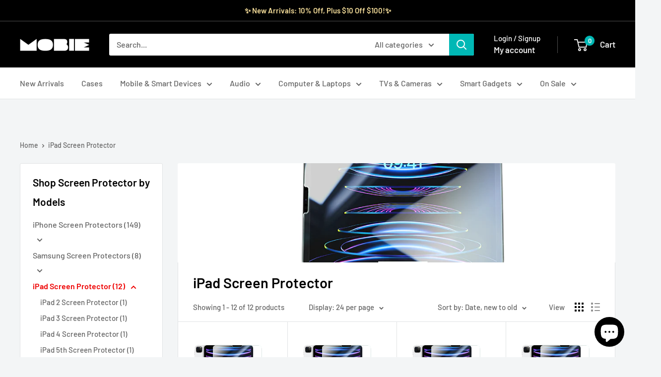

--- FILE ---
content_type: text/html; charset=utf-8
request_url: https://mobie.co.nz/collections/ipad-screen-protector
body_size: 38376
content:
<!doctype html>

<html class="no-js" lang="en">
  <head>
    <meta charset="utf-8">
    <meta name="viewport" content="width=device-width, initial-scale=1.0, height=device-height, minimum-scale=1.0, maximum-scale=1.0">
    <meta name="theme-color" content="#ee0000">

    <title>iPad Screen Protector</title><link rel="canonical" href="https://mobie.co.nz/collections/ipad-screen-protector"><link rel="shortcut icon" href="//mobie.co.nz/cdn/shop/files/favicon96X96_96x96.png?v=1741961144" type="image/png"><link rel="preload" as="style" href="//mobie.co.nz/cdn/shop/t/13/assets/theme.css?v=75914685959000097601742369181">
    <link rel="preload" as="script" href="//mobie.co.nz/cdn/shop/t/13/assets/theme.js?v=1815320689903517791741137236">
    <link rel="preconnect" href="https://cdn.shopify.com">
    <link rel="preconnect" href="https://fonts.shopifycdn.com">
    <link rel="dns-prefetch" href="https://productreviews.shopifycdn.com">
    <link rel="dns-prefetch" href="https://ajax.googleapis.com">
    <link rel="dns-prefetch" href="https://maps.googleapis.com">
    <link rel="dns-prefetch" href="https://maps.gstatic.com">

    <meta property="og:type" content="website">
  <meta property="og:title" content="iPad Screen Protector">
  <meta property="og:image" content="http://mobie.co.nz/cdn/shop/collections/ipad.jpg?v=1689166668">
  <meta property="og:image:secure_url" content="https://mobie.co.nz/cdn/shop/collections/ipad.jpg?v=1689166668">
  <meta property="og:image:width" content="800">
  <meta property="og:image:height" content="800"><meta property="og:url" content="https://mobie.co.nz/collections/ipad-screen-protector">
<meta property="og:site_name" content="Mobie"><meta name="twitter:card" content="summary"><meta name="twitter:title" content="iPad Screen Protector">
  <meta name="twitter:description" content="">
  <meta name="twitter:image" content="https://mobie.co.nz/cdn/shop/collections/ipad_600x600_crop_center.jpg?v=1689166668">
    <link rel="preload" href="//mobie.co.nz/cdn/fonts/barlow/barlow_n6.329f582a81f63f125e63c20a5a80ae9477df68e1.woff2" as="font" type="font/woff2" crossorigin><link rel="preload" href="//mobie.co.nz/cdn/fonts/barlow/barlow_n5.a193a1990790eba0cc5cca569d23799830e90f07.woff2" as="font" type="font/woff2" crossorigin><style>
  @font-face {
  font-family: Barlow;
  font-weight: 600;
  font-style: normal;
  font-display: swap;
  src: url("//mobie.co.nz/cdn/fonts/barlow/barlow_n6.329f582a81f63f125e63c20a5a80ae9477df68e1.woff2") format("woff2"),
       url("//mobie.co.nz/cdn/fonts/barlow/barlow_n6.0163402e36247bcb8b02716880d0b39568412e9e.woff") format("woff");
}

  @font-face {
  font-family: Barlow;
  font-weight: 500;
  font-style: normal;
  font-display: swap;
  src: url("//mobie.co.nz/cdn/fonts/barlow/barlow_n5.a193a1990790eba0cc5cca569d23799830e90f07.woff2") format("woff2"),
       url("//mobie.co.nz/cdn/fonts/barlow/barlow_n5.ae31c82169b1dc0715609b8cc6a610b917808358.woff") format("woff");
}

@font-face {
  font-family: Barlow;
  font-weight: 600;
  font-style: normal;
  font-display: swap;
  src: url("//mobie.co.nz/cdn/fonts/barlow/barlow_n6.329f582a81f63f125e63c20a5a80ae9477df68e1.woff2") format("woff2"),
       url("//mobie.co.nz/cdn/fonts/barlow/barlow_n6.0163402e36247bcb8b02716880d0b39568412e9e.woff") format("woff");
}

@font-face {
  font-family: Barlow;
  font-weight: 600;
  font-style: italic;
  font-display: swap;
  src: url("//mobie.co.nz/cdn/fonts/barlow/barlow_i6.5a22bd20fb27bad4d7674cc6e666fb9c77d813bb.woff2") format("woff2"),
       url("//mobie.co.nz/cdn/fonts/barlow/barlow_i6.1c8787fcb59f3add01a87f21b38c7ef797e3b3a1.woff") format("woff");
}


  @font-face {
  font-family: Barlow;
  font-weight: 700;
  font-style: normal;
  font-display: swap;
  src: url("//mobie.co.nz/cdn/fonts/barlow/barlow_n7.691d1d11f150e857dcbc1c10ef03d825bc378d81.woff2") format("woff2"),
       url("//mobie.co.nz/cdn/fonts/barlow/barlow_n7.4fdbb1cb7da0e2c2f88492243ffa2b4f91924840.woff") format("woff");
}

  @font-face {
  font-family: Barlow;
  font-weight: 500;
  font-style: italic;
  font-display: swap;
  src: url("//mobie.co.nz/cdn/fonts/barlow/barlow_i5.714d58286997b65cd479af615cfa9bb0a117a573.woff2") format("woff2"),
       url("//mobie.co.nz/cdn/fonts/barlow/barlow_i5.0120f77e6447d3b5df4bbec8ad8c2d029d87fb21.woff") format("woff");
}

  @font-face {
  font-family: Barlow;
  font-weight: 700;
  font-style: italic;
  font-display: swap;
  src: url("//mobie.co.nz/cdn/fonts/barlow/barlow_i7.50e19d6cc2ba5146fa437a5a7443c76d5d730103.woff2") format("woff2"),
       url("//mobie.co.nz/cdn/fonts/barlow/barlow_i7.47e9f98f1b094d912e6fd631cc3fe93d9f40964f.woff") format("woff");
}


  :root {
    --default-text-font-size : 15px;
    --base-text-font-size    : 16px;
    --heading-font-family    : Barlow, sans-serif;
    --heading-font-weight    : 600;
    --heading-font-style     : normal;
    --text-font-family       : Barlow, sans-serif;
    --text-font-weight       : 500;
    --text-font-style        : normal;
    --text-font-bolder-weight: 600;
    --text-link-decoration   : underline;

    --text-color               : #646464;
    --text-color-rgb           : 100, 100, 100;
    --heading-color            : #000000;
    --border-color             : #e1e3e4;
    --border-color-rgb         : 225, 227, 228;
    --form-border-color        : #d4d6d8;
    --accent-color             : #ee0000;
    --accent-color-rgb         : 238, 0, 0;
    --link-color               : #ee0000;
    --link-color-hover         : #a20000;
    --background               : #f3f5f6;
    --secondary-background     : #ffffff;
    --secondary-background-rgb : 255, 255, 255;
    --accent-background        : rgba(238, 0, 0, 0.08);

    --input-background: #ffffff;

    --error-color       : #ff0000;
    --error-background  : rgba(255, 0, 0, 0.07);
    --success-color     : #00aa00;
    --success-background: rgba(0, 170, 0, 0.11);

    --primary-button-background      : #242424;
    --primary-button-background-rgb  : 36, 36, 36;
    --primary-button-text-color      : #ffffff;
    --secondary-button-background    : #242424;
    --secondary-button-background-rgb: 36, 36, 36;
    --secondary-button-text-color    : #ffffff;

    --header-background      : #000000;
    --header-text-color      : #e9e9e9;
    --header-light-text-color: #ffffff;
    --header-border-color    : rgba(255, 255, 255, 0.3);
    --header-accent-color    : #00b8b5;

    --footer-background-color:    #000000;
    --footer-heading-text-color:  #e9e9e9;
    --footer-body-text-color:     #ffffff;
    --footer-body-text-color-rgb: 255, 255, 255;
    --footer-accent-color:        #00b8b5;
    --footer-accent-color-rgb:    0, 184, 181;
    --footer-border:              none;
    
    --flickity-arrow-color: #abb1b4;--product-on-sale-accent           : #ee0000;
    --product-on-sale-accent-rgb       : 238, 0, 0;
    --product-on-sale-color            : #ffffff;
    --product-in-stock-color           : #008a00;
    --product-low-stock-color          : #ee0000;
    --product-sold-out-color           : #8a9297;
    --product-custom-label-1-background: #008a00;
    --product-custom-label-1-color     : #ffffff;
    --product-custom-label-2-background: #00b8b5;
    --product-custom-label-2-color     : #ffffff;
    --product-review-star-color        : #ffbd00;

    --mobile-container-gutter : 20px;
    --desktop-container-gutter: 40px;

    /* Shopify related variables */
    --payment-terms-background-color: #f3f5f6;
  }
</style>

<script>
  // IE11 does not have support for CSS variables, so we have to polyfill them
  if (!(((window || {}).CSS || {}).supports && window.CSS.supports('(--a: 0)'))) {
    const script = document.createElement('script');
    script.type = 'text/javascript';
    script.src = 'https://cdn.jsdelivr.net/npm/css-vars-ponyfill@2';
    script.onload = function() {
      cssVars({});
    };

    document.getElementsByTagName('head')[0].appendChild(script);
  }
</script>


    <script>window.performance && window.performance.mark && window.performance.mark('shopify.content_for_header.start');</script><meta name="google-site-verification" content="2XojieZJ-7LOhJQ14QNGKktwEedkUPJP4nIofv3yZA4">
<meta id="shopify-digital-wallet" name="shopify-digital-wallet" content="/77969522966/digital_wallets/dialog">
<meta name="shopify-checkout-api-token" content="b7fc9a088d17f8d62cf5b78ef6f87162">
<meta id="in-context-paypal-metadata" data-shop-id="77969522966" data-venmo-supported="false" data-environment="production" data-locale="en_US" data-paypal-v4="true" data-currency="NZD">
<link rel="alternate" type="application/atom+xml" title="Feed" href="/collections/ipad-screen-protector.atom" />
<link rel="alternate" type="application/json+oembed" href="https://mobie.co.nz/collections/ipad-screen-protector.oembed">
<script async="async" src="/checkouts/internal/preloads.js?locale=en-NZ"></script>
<link rel="preconnect" href="https://shop.app" crossorigin="anonymous">
<script async="async" src="https://shop.app/checkouts/internal/preloads.js?locale=en-NZ&shop_id=77969522966" crossorigin="anonymous"></script>
<script id="apple-pay-shop-capabilities" type="application/json">{"shopId":77969522966,"countryCode":"NZ","currencyCode":"NZD","merchantCapabilities":["supports3DS"],"merchantId":"gid:\/\/shopify\/Shop\/77969522966","merchantName":"Mobie","requiredBillingContactFields":["postalAddress","email","phone"],"requiredShippingContactFields":["postalAddress","email","phone"],"shippingType":"shipping","supportedNetworks":["visa","masterCard","amex","jcb"],"total":{"type":"pending","label":"Mobie","amount":"1.00"},"shopifyPaymentsEnabled":true,"supportsSubscriptions":true}</script>
<script id="shopify-features" type="application/json">{"accessToken":"b7fc9a088d17f8d62cf5b78ef6f87162","betas":["rich-media-storefront-analytics"],"domain":"mobie.co.nz","predictiveSearch":true,"shopId":77969522966,"locale":"en"}</script>
<script>var Shopify = Shopify || {};
Shopify.shop = "78a72d.myshopify.com";
Shopify.locale = "en";
Shopify.currency = {"active":"NZD","rate":"1.0"};
Shopify.country = "NZ";
Shopify.theme = {"name":"Warehouse","id":176750526742,"schema_name":"Warehouse","schema_version":"6.3.0","theme_store_id":871,"role":"main"};
Shopify.theme.handle = "null";
Shopify.theme.style = {"id":null,"handle":null};
Shopify.cdnHost = "mobie.co.nz/cdn";
Shopify.routes = Shopify.routes || {};
Shopify.routes.root = "/";</script>
<script type="module">!function(o){(o.Shopify=o.Shopify||{}).modules=!0}(window);</script>
<script>!function(o){function n(){var o=[];function n(){o.push(Array.prototype.slice.apply(arguments))}return n.q=o,n}var t=o.Shopify=o.Shopify||{};t.loadFeatures=n(),t.autoloadFeatures=n()}(window);</script>
<script>
  window.ShopifyPay = window.ShopifyPay || {};
  window.ShopifyPay.apiHost = "shop.app\/pay";
  window.ShopifyPay.redirectState = null;
</script>
<script id="shop-js-analytics" type="application/json">{"pageType":"collection"}</script>
<script defer="defer" async type="module" src="//mobie.co.nz/cdn/shopifycloud/shop-js/modules/v2/client.init-shop-cart-sync_BN7fPSNr.en.esm.js"></script>
<script defer="defer" async type="module" src="//mobie.co.nz/cdn/shopifycloud/shop-js/modules/v2/chunk.common_Cbph3Kss.esm.js"></script>
<script defer="defer" async type="module" src="//mobie.co.nz/cdn/shopifycloud/shop-js/modules/v2/chunk.modal_DKumMAJ1.esm.js"></script>
<script type="module">
  await import("//mobie.co.nz/cdn/shopifycloud/shop-js/modules/v2/client.init-shop-cart-sync_BN7fPSNr.en.esm.js");
await import("//mobie.co.nz/cdn/shopifycloud/shop-js/modules/v2/chunk.common_Cbph3Kss.esm.js");
await import("//mobie.co.nz/cdn/shopifycloud/shop-js/modules/v2/chunk.modal_DKumMAJ1.esm.js");

  window.Shopify.SignInWithShop?.initShopCartSync?.({"fedCMEnabled":true,"windoidEnabled":true});

</script>
<script>
  window.Shopify = window.Shopify || {};
  if (!window.Shopify.featureAssets) window.Shopify.featureAssets = {};
  window.Shopify.featureAssets['shop-js'] = {"shop-cart-sync":["modules/v2/client.shop-cart-sync_CJVUk8Jm.en.esm.js","modules/v2/chunk.common_Cbph3Kss.esm.js","modules/v2/chunk.modal_DKumMAJ1.esm.js"],"init-fed-cm":["modules/v2/client.init-fed-cm_7Fvt41F4.en.esm.js","modules/v2/chunk.common_Cbph3Kss.esm.js","modules/v2/chunk.modal_DKumMAJ1.esm.js"],"init-shop-email-lookup-coordinator":["modules/v2/client.init-shop-email-lookup-coordinator_Cc088_bR.en.esm.js","modules/v2/chunk.common_Cbph3Kss.esm.js","modules/v2/chunk.modal_DKumMAJ1.esm.js"],"init-windoid":["modules/v2/client.init-windoid_hPopwJRj.en.esm.js","modules/v2/chunk.common_Cbph3Kss.esm.js","modules/v2/chunk.modal_DKumMAJ1.esm.js"],"shop-button":["modules/v2/client.shop-button_B0jaPSNF.en.esm.js","modules/v2/chunk.common_Cbph3Kss.esm.js","modules/v2/chunk.modal_DKumMAJ1.esm.js"],"shop-cash-offers":["modules/v2/client.shop-cash-offers_DPIskqss.en.esm.js","modules/v2/chunk.common_Cbph3Kss.esm.js","modules/v2/chunk.modal_DKumMAJ1.esm.js"],"shop-toast-manager":["modules/v2/client.shop-toast-manager_CK7RT69O.en.esm.js","modules/v2/chunk.common_Cbph3Kss.esm.js","modules/v2/chunk.modal_DKumMAJ1.esm.js"],"init-shop-cart-sync":["modules/v2/client.init-shop-cart-sync_BN7fPSNr.en.esm.js","modules/v2/chunk.common_Cbph3Kss.esm.js","modules/v2/chunk.modal_DKumMAJ1.esm.js"],"init-customer-accounts-sign-up":["modules/v2/client.init-customer-accounts-sign-up_CfPf4CXf.en.esm.js","modules/v2/client.shop-login-button_DeIztwXF.en.esm.js","modules/v2/chunk.common_Cbph3Kss.esm.js","modules/v2/chunk.modal_DKumMAJ1.esm.js"],"pay-button":["modules/v2/client.pay-button_CgIwFSYN.en.esm.js","modules/v2/chunk.common_Cbph3Kss.esm.js","modules/v2/chunk.modal_DKumMAJ1.esm.js"],"init-customer-accounts":["modules/v2/client.init-customer-accounts_DQ3x16JI.en.esm.js","modules/v2/client.shop-login-button_DeIztwXF.en.esm.js","modules/v2/chunk.common_Cbph3Kss.esm.js","modules/v2/chunk.modal_DKumMAJ1.esm.js"],"avatar":["modules/v2/client.avatar_BTnouDA3.en.esm.js"],"init-shop-for-new-customer-accounts":["modules/v2/client.init-shop-for-new-customer-accounts_CsZy_esa.en.esm.js","modules/v2/client.shop-login-button_DeIztwXF.en.esm.js","modules/v2/chunk.common_Cbph3Kss.esm.js","modules/v2/chunk.modal_DKumMAJ1.esm.js"],"shop-follow-button":["modules/v2/client.shop-follow-button_BRMJjgGd.en.esm.js","modules/v2/chunk.common_Cbph3Kss.esm.js","modules/v2/chunk.modal_DKumMAJ1.esm.js"],"checkout-modal":["modules/v2/client.checkout-modal_B9Drz_yf.en.esm.js","modules/v2/chunk.common_Cbph3Kss.esm.js","modules/v2/chunk.modal_DKumMAJ1.esm.js"],"shop-login-button":["modules/v2/client.shop-login-button_DeIztwXF.en.esm.js","modules/v2/chunk.common_Cbph3Kss.esm.js","modules/v2/chunk.modal_DKumMAJ1.esm.js"],"lead-capture":["modules/v2/client.lead-capture_DXYzFM3R.en.esm.js","modules/v2/chunk.common_Cbph3Kss.esm.js","modules/v2/chunk.modal_DKumMAJ1.esm.js"],"shop-login":["modules/v2/client.shop-login_CA5pJqmO.en.esm.js","modules/v2/chunk.common_Cbph3Kss.esm.js","modules/v2/chunk.modal_DKumMAJ1.esm.js"],"payment-terms":["modules/v2/client.payment-terms_BxzfvcZJ.en.esm.js","modules/v2/chunk.common_Cbph3Kss.esm.js","modules/v2/chunk.modal_DKumMAJ1.esm.js"]};
</script>
<script>(function() {
  var isLoaded = false;
  function asyncLoad() {
    if (isLoaded) return;
    isLoaded = true;
    var urls = ["https:\/\/static.klaviyo.com\/onsite\/js\/klaviyo.js?company_id=RSm9WH\u0026shop=78a72d.myshopify.com","https:\/\/static.klaviyo.com\/onsite\/js\/klaviyo.js?company_id=SrjEFY\u0026shop=78a72d.myshopify.com","\/\/cdn.shopify.com\/proxy\/8e92b1cbccebcaf4eccd612832647cf1536da83beb63f37e555f82c09009ac6d\/d1639lhkj5l89m.cloudfront.net\/js\/storefront\/uppromote.js?shop=78a72d.myshopify.com\u0026sp-cache-control=cHVibGljLCBtYXgtYWdlPTkwMA"];
    for (var i = 0; i < urls.length; i++) {
      var s = document.createElement('script');
      s.type = 'text/javascript';
      s.async = true;
      s.src = urls[i];
      var x = document.getElementsByTagName('script')[0];
      x.parentNode.insertBefore(s, x);
    }
  };
  if(window.attachEvent) {
    window.attachEvent('onload', asyncLoad);
  } else {
    window.addEventListener('load', asyncLoad, false);
  }
})();</script>
<script id="__st">var __st={"a":77969522966,"offset":46800,"reqid":"1927bc38-9532-4553-9c5a-abb2a4f177c0-1769946013","pageurl":"mobie.co.nz\/collections\/ipad-screen-protector","u":"03f74751b671","p":"collection","rtyp":"collection","rid":451145695510};</script>
<script>window.ShopifyPaypalV4VisibilityTracking = true;</script>
<script id="captcha-bootstrap">!function(){'use strict';const t='contact',e='account',n='new_comment',o=[[t,t],['blogs',n],['comments',n],[t,'customer']],c=[[e,'customer_login'],[e,'guest_login'],[e,'recover_customer_password'],[e,'create_customer']],r=t=>t.map((([t,e])=>`form[action*='/${t}']:not([data-nocaptcha='true']) input[name='form_type'][value='${e}']`)).join(','),a=t=>()=>t?[...document.querySelectorAll(t)].map((t=>t.form)):[];function s(){const t=[...o],e=r(t);return a(e)}const i='password',u='form_key',d=['recaptcha-v3-token','g-recaptcha-response','h-captcha-response',i],f=()=>{try{return window.sessionStorage}catch{return}},m='__shopify_v',_=t=>t.elements[u];function p(t,e,n=!1){try{const o=window.sessionStorage,c=JSON.parse(o.getItem(e)),{data:r}=function(t){const{data:e,action:n}=t;return t[m]||n?{data:e,action:n}:{data:t,action:n}}(c);for(const[e,n]of Object.entries(r))t.elements[e]&&(t.elements[e].value=n);n&&o.removeItem(e)}catch(o){console.error('form repopulation failed',{error:o})}}const l='form_type',E='cptcha';function T(t){t.dataset[E]=!0}const w=window,h=w.document,L='Shopify',v='ce_forms',y='captcha';let A=!1;((t,e)=>{const n=(g='f06e6c50-85a8-45c8-87d0-21a2b65856fe',I='https://cdn.shopify.com/shopifycloud/storefront-forms-hcaptcha/ce_storefront_forms_captcha_hcaptcha.v1.5.2.iife.js',D={infoText:'Protected by hCaptcha',privacyText:'Privacy',termsText:'Terms'},(t,e,n)=>{const o=w[L][v],c=o.bindForm;if(c)return c(t,g,e,D).then(n);var r;o.q.push([[t,g,e,D],n]),r=I,A||(h.body.append(Object.assign(h.createElement('script'),{id:'captcha-provider',async:!0,src:r})),A=!0)});var g,I,D;w[L]=w[L]||{},w[L][v]=w[L][v]||{},w[L][v].q=[],w[L][y]=w[L][y]||{},w[L][y].protect=function(t,e){n(t,void 0,e),T(t)},Object.freeze(w[L][y]),function(t,e,n,w,h,L){const[v,y,A,g]=function(t,e,n){const i=e?o:[],u=t?c:[],d=[...i,...u],f=r(d),m=r(i),_=r(d.filter((([t,e])=>n.includes(e))));return[a(f),a(m),a(_),s()]}(w,h,L),I=t=>{const e=t.target;return e instanceof HTMLFormElement?e:e&&e.form},D=t=>v().includes(t);t.addEventListener('submit',(t=>{const e=I(t);if(!e)return;const n=D(e)&&!e.dataset.hcaptchaBound&&!e.dataset.recaptchaBound,o=_(e),c=g().includes(e)&&(!o||!o.value);(n||c)&&t.preventDefault(),c&&!n&&(function(t){try{if(!f())return;!function(t){const e=f();if(!e)return;const n=_(t);if(!n)return;const o=n.value;o&&e.removeItem(o)}(t);const e=Array.from(Array(32),(()=>Math.random().toString(36)[2])).join('');!function(t,e){_(t)||t.append(Object.assign(document.createElement('input'),{type:'hidden',name:u})),t.elements[u].value=e}(t,e),function(t,e){const n=f();if(!n)return;const o=[...t.querySelectorAll(`input[type='${i}']`)].map((({name:t})=>t)),c=[...d,...o],r={};for(const[a,s]of new FormData(t).entries())c.includes(a)||(r[a]=s);n.setItem(e,JSON.stringify({[m]:1,action:t.action,data:r}))}(t,e)}catch(e){console.error('failed to persist form',e)}}(e),e.submit())}));const S=(t,e)=>{t&&!t.dataset[E]&&(n(t,e.some((e=>e===t))),T(t))};for(const o of['focusin','change'])t.addEventListener(o,(t=>{const e=I(t);D(e)&&S(e,y())}));const B=e.get('form_key'),M=e.get(l),P=B&&M;t.addEventListener('DOMContentLoaded',(()=>{const t=y();if(P)for(const e of t)e.elements[l].value===M&&p(e,B);[...new Set([...A(),...v().filter((t=>'true'===t.dataset.shopifyCaptcha))])].forEach((e=>S(e,t)))}))}(h,new URLSearchParams(w.location.search),n,t,e,['guest_login'])})(!0,!0)}();</script>
<script integrity="sha256-4kQ18oKyAcykRKYeNunJcIwy7WH5gtpwJnB7kiuLZ1E=" data-source-attribution="shopify.loadfeatures" defer="defer" src="//mobie.co.nz/cdn/shopifycloud/storefront/assets/storefront/load_feature-a0a9edcb.js" crossorigin="anonymous"></script>
<script crossorigin="anonymous" defer="defer" src="//mobie.co.nz/cdn/shopifycloud/storefront/assets/shopify_pay/storefront-65b4c6d7.js?v=20250812"></script>
<script data-source-attribution="shopify.dynamic_checkout.dynamic.init">var Shopify=Shopify||{};Shopify.PaymentButton=Shopify.PaymentButton||{isStorefrontPortableWallets:!0,init:function(){window.Shopify.PaymentButton.init=function(){};var t=document.createElement("script");t.src="https://mobie.co.nz/cdn/shopifycloud/portable-wallets/latest/portable-wallets.en.js",t.type="module",document.head.appendChild(t)}};
</script>
<script data-source-attribution="shopify.dynamic_checkout.buyer_consent">
  function portableWalletsHideBuyerConsent(e){var t=document.getElementById("shopify-buyer-consent"),n=document.getElementById("shopify-subscription-policy-button");t&&n&&(t.classList.add("hidden"),t.setAttribute("aria-hidden","true"),n.removeEventListener("click",e))}function portableWalletsShowBuyerConsent(e){var t=document.getElementById("shopify-buyer-consent"),n=document.getElementById("shopify-subscription-policy-button");t&&n&&(t.classList.remove("hidden"),t.removeAttribute("aria-hidden"),n.addEventListener("click",e))}window.Shopify?.PaymentButton&&(window.Shopify.PaymentButton.hideBuyerConsent=portableWalletsHideBuyerConsent,window.Shopify.PaymentButton.showBuyerConsent=portableWalletsShowBuyerConsent);
</script>
<script data-source-attribution="shopify.dynamic_checkout.cart.bootstrap">document.addEventListener("DOMContentLoaded",(function(){function t(){return document.querySelector("shopify-accelerated-checkout-cart, shopify-accelerated-checkout")}if(t())Shopify.PaymentButton.init();else{new MutationObserver((function(e,n){t()&&(Shopify.PaymentButton.init(),n.disconnect())})).observe(document.body,{childList:!0,subtree:!0})}}));
</script>
<link id="shopify-accelerated-checkout-styles" rel="stylesheet" media="screen" href="https://mobie.co.nz/cdn/shopifycloud/portable-wallets/latest/accelerated-checkout-backwards-compat.css" crossorigin="anonymous">
<style id="shopify-accelerated-checkout-cart">
        #shopify-buyer-consent {
  margin-top: 1em;
  display: inline-block;
  width: 100%;
}

#shopify-buyer-consent.hidden {
  display: none;
}

#shopify-subscription-policy-button {
  background: none;
  border: none;
  padding: 0;
  text-decoration: underline;
  font-size: inherit;
  cursor: pointer;
}

#shopify-subscription-policy-button::before {
  box-shadow: none;
}

      </style>

<script>window.performance && window.performance.mark && window.performance.mark('shopify.content_for_header.end');</script>

    <link rel="stylesheet" href="//mobie.co.nz/cdn/shop/t/13/assets/theme.css?v=75914685959000097601742369181">

    <script type="application/ld+json">
  {
    "@context": "https://schema.org",
    "@type": "BreadcrumbList",
    "itemListElement": [{
        "@type": "ListItem",
        "position": 1,
        "name": "Home",
        "item": "https://mobie.co.nz"
      },{
            "@type": "ListItem",
            "position": 2,
            "name": "iPad Screen Protector",
            "item": "https://mobie.co.nz/collections/ipad-screen-protector"
          }]
  }
</script>

    <script>
      // This allows to expose several variables to the global scope, to be used in scripts
      window.theme = {
        pageType: "collection",
        cartCount: 0,
        moneyFormat: "${{amount}}",
        moneyWithCurrencyFormat: "${{amount}} NZD",
        currencyCodeEnabled: true,
        showDiscount: true,
        discountMode: "percentage",
        cartType: "drawer"
      };

      window.routes = {
        rootUrl: "\/",
        rootUrlWithoutSlash: '',
        cartUrl: "\/cart",
        cartAddUrl: "\/cart\/add",
        cartChangeUrl: "\/cart\/change",
        searchUrl: "\/search",
        productRecommendationsUrl: "\/recommendations\/products"
      };

      window.languages = {
        productRegularPrice: "Regular price",
        productSalePrice: "Sale price",
        collectionOnSaleLabel: "Save {{savings}}",
        productFormUnavailable: "Unavailable",
        productFormAddToCart: "Add to cart",
        productFormPreOrder: "Pre-order",
        productFormSoldOut: "Sold out",
        productAdded: "Product has been added to your cart",
        productAddedShort: "Added!",
        shippingEstimatorNoResults: "No shipping could be found for your address.",
        shippingEstimatorOneResult: "There is one shipping rate for your address:",
        shippingEstimatorMultipleResults: "There are {{count}} shipping rates for your address:",
        shippingEstimatorErrors: "There are some errors:"
      };

      document.documentElement.className = document.documentElement.className.replace('no-js', 'js');
    </script><script src="//mobie.co.nz/cdn/shop/t/13/assets/theme.js?v=1815320689903517791741137236" defer></script>
    <script src="//mobie.co.nz/cdn/shop/t/13/assets/custom.js?v=102476495355921946141741137236" defer></script><script>
        (function () {
          window.onpageshow = function() {
            // We force re-freshing the cart content onpageshow, as most browsers will serve a cache copy when hitting the
            // back button, which cause staled data
            document.documentElement.dispatchEvent(new CustomEvent('cart:refresh', {
              bubbles: true,
              detail: {scrollToTop: false}
            }));
          };
        })();
      </script><!-- BEGIN app block: shopify://apps/klaviyo-email-marketing-sms/blocks/klaviyo-onsite-embed/2632fe16-c075-4321-a88b-50b567f42507 -->












  <script async src="https://static.klaviyo.com/onsite/js/SrjEFY/klaviyo.js?company_id=SrjEFY"></script>
  <script>!function(){if(!window.klaviyo){window._klOnsite=window._klOnsite||[];try{window.klaviyo=new Proxy({},{get:function(n,i){return"push"===i?function(){var n;(n=window._klOnsite).push.apply(n,arguments)}:function(){for(var n=arguments.length,o=new Array(n),w=0;w<n;w++)o[w]=arguments[w];var t="function"==typeof o[o.length-1]?o.pop():void 0,e=new Promise((function(n){window._klOnsite.push([i].concat(o,[function(i){t&&t(i),n(i)}]))}));return e}}})}catch(n){window.klaviyo=window.klaviyo||[],window.klaviyo.push=function(){var n;(n=window._klOnsite).push.apply(n,arguments)}}}}();</script>

  




  <script>
    window.klaviyoReviewsProductDesignMode = false
  </script>







<!-- END app block --><!-- BEGIN app block: shopify://apps/frequently-bought/blocks/app-embed-block/b1a8cbea-c844-4842-9529-7c62dbab1b1f --><script>
    window.codeblackbelt = window.codeblackbelt || {};
    window.codeblackbelt.shop = window.codeblackbelt.shop || '78a72d.myshopify.com';
    </script><script src="//cdn.codeblackbelt.com/widgets/frequently-bought-together/bootstrap.min.js?version=2026020200+1300" async></script>
 <!-- END app block --><!-- BEGIN app block: shopify://apps/simprosys-google-shopping-feed/blocks/core_settings_block/1f0b859e-9fa6-4007-97e8-4513aff5ff3b --><!-- BEGIN: GSF App Core Tags & Scripts by Simprosys Google Shopping Feed -->









<!-- END: GSF App Core Tags & Scripts by Simprosys Google Shopping Feed -->
<!-- END app block --><script src="https://cdn.shopify.com/extensions/e8878072-2f6b-4e89-8082-94b04320908d/inbox-1254/assets/inbox-chat-loader.js" type="text/javascript" defer="defer"></script>
<link href="https://monorail-edge.shopifysvc.com" rel="dns-prefetch">
<script>(function(){if ("sendBeacon" in navigator && "performance" in window) {try {var session_token_from_headers = performance.getEntriesByType('navigation')[0].serverTiming.find(x => x.name == '_s').description;} catch {var session_token_from_headers = undefined;}var session_cookie_matches = document.cookie.match(/_shopify_s=([^;]*)/);var session_token_from_cookie = session_cookie_matches && session_cookie_matches.length === 2 ? session_cookie_matches[1] : "";var session_token = session_token_from_headers || session_token_from_cookie || "";function handle_abandonment_event(e) {var entries = performance.getEntries().filter(function(entry) {return /monorail-edge.shopifysvc.com/.test(entry.name);});if (!window.abandonment_tracked && entries.length === 0) {window.abandonment_tracked = true;var currentMs = Date.now();var navigation_start = performance.timing.navigationStart;var payload = {shop_id: 77969522966,url: window.location.href,navigation_start,duration: currentMs - navigation_start,session_token,page_type: "collection"};window.navigator.sendBeacon("https://monorail-edge.shopifysvc.com/v1/produce", JSON.stringify({schema_id: "online_store_buyer_site_abandonment/1.1",payload: payload,metadata: {event_created_at_ms: currentMs,event_sent_at_ms: currentMs}}));}}window.addEventListener('pagehide', handle_abandonment_event);}}());</script>
<script id="web-pixels-manager-setup">(function e(e,d,r,n,o){if(void 0===o&&(o={}),!Boolean(null===(a=null===(i=window.Shopify)||void 0===i?void 0:i.analytics)||void 0===a?void 0:a.replayQueue)){var i,a;window.Shopify=window.Shopify||{};var t=window.Shopify;t.analytics=t.analytics||{};var s=t.analytics;s.replayQueue=[],s.publish=function(e,d,r){return s.replayQueue.push([e,d,r]),!0};try{self.performance.mark("wpm:start")}catch(e){}var l=function(){var e={modern:/Edge?\/(1{2}[4-9]|1[2-9]\d|[2-9]\d{2}|\d{4,})\.\d+(\.\d+|)|Firefox\/(1{2}[4-9]|1[2-9]\d|[2-9]\d{2}|\d{4,})\.\d+(\.\d+|)|Chrom(ium|e)\/(9{2}|\d{3,})\.\d+(\.\d+|)|(Maci|X1{2}).+ Version\/(15\.\d+|(1[6-9]|[2-9]\d|\d{3,})\.\d+)([,.]\d+|)( \(\w+\)|)( Mobile\/\w+|) Safari\/|Chrome.+OPR\/(9{2}|\d{3,})\.\d+\.\d+|(CPU[ +]OS|iPhone[ +]OS|CPU[ +]iPhone|CPU IPhone OS|CPU iPad OS)[ +]+(15[._]\d+|(1[6-9]|[2-9]\d|\d{3,})[._]\d+)([._]\d+|)|Android:?[ /-](13[3-9]|1[4-9]\d|[2-9]\d{2}|\d{4,})(\.\d+|)(\.\d+|)|Android.+Firefox\/(13[5-9]|1[4-9]\d|[2-9]\d{2}|\d{4,})\.\d+(\.\d+|)|Android.+Chrom(ium|e)\/(13[3-9]|1[4-9]\d|[2-9]\d{2}|\d{4,})\.\d+(\.\d+|)|SamsungBrowser\/([2-9]\d|\d{3,})\.\d+/,legacy:/Edge?\/(1[6-9]|[2-9]\d|\d{3,})\.\d+(\.\d+|)|Firefox\/(5[4-9]|[6-9]\d|\d{3,})\.\d+(\.\d+|)|Chrom(ium|e)\/(5[1-9]|[6-9]\d|\d{3,})\.\d+(\.\d+|)([\d.]+$|.*Safari\/(?![\d.]+ Edge\/[\d.]+$))|(Maci|X1{2}).+ Version\/(10\.\d+|(1[1-9]|[2-9]\d|\d{3,})\.\d+)([,.]\d+|)( \(\w+\)|)( Mobile\/\w+|) Safari\/|Chrome.+OPR\/(3[89]|[4-9]\d|\d{3,})\.\d+\.\d+|(CPU[ +]OS|iPhone[ +]OS|CPU[ +]iPhone|CPU IPhone OS|CPU iPad OS)[ +]+(10[._]\d+|(1[1-9]|[2-9]\d|\d{3,})[._]\d+)([._]\d+|)|Android:?[ /-](13[3-9]|1[4-9]\d|[2-9]\d{2}|\d{4,})(\.\d+|)(\.\d+|)|Mobile Safari.+OPR\/([89]\d|\d{3,})\.\d+\.\d+|Android.+Firefox\/(13[5-9]|1[4-9]\d|[2-9]\d{2}|\d{4,})\.\d+(\.\d+|)|Android.+Chrom(ium|e)\/(13[3-9]|1[4-9]\d|[2-9]\d{2}|\d{4,})\.\d+(\.\d+|)|Android.+(UC? ?Browser|UCWEB|U3)[ /]?(15\.([5-9]|\d{2,})|(1[6-9]|[2-9]\d|\d{3,})\.\d+)\.\d+|SamsungBrowser\/(5\.\d+|([6-9]|\d{2,})\.\d+)|Android.+MQ{2}Browser\/(14(\.(9|\d{2,})|)|(1[5-9]|[2-9]\d|\d{3,})(\.\d+|))(\.\d+|)|K[Aa][Ii]OS\/(3\.\d+|([4-9]|\d{2,})\.\d+)(\.\d+|)/},d=e.modern,r=e.legacy,n=navigator.userAgent;return n.match(d)?"modern":n.match(r)?"legacy":"unknown"}(),u="modern"===l?"modern":"legacy",c=(null!=n?n:{modern:"",legacy:""})[u],f=function(e){return[e.baseUrl,"/wpm","/b",e.hashVersion,"modern"===e.buildTarget?"m":"l",".js"].join("")}({baseUrl:d,hashVersion:r,buildTarget:u}),m=function(e){var d=e.version,r=e.bundleTarget,n=e.surface,o=e.pageUrl,i=e.monorailEndpoint;return{emit:function(e){var a=e.status,t=e.errorMsg,s=(new Date).getTime(),l=JSON.stringify({metadata:{event_sent_at_ms:s},events:[{schema_id:"web_pixels_manager_load/3.1",payload:{version:d,bundle_target:r,page_url:o,status:a,surface:n,error_msg:t},metadata:{event_created_at_ms:s}}]});if(!i)return console&&console.warn&&console.warn("[Web Pixels Manager] No Monorail endpoint provided, skipping logging."),!1;try{return self.navigator.sendBeacon.bind(self.navigator)(i,l)}catch(e){}var u=new XMLHttpRequest;try{return u.open("POST",i,!0),u.setRequestHeader("Content-Type","text/plain"),u.send(l),!0}catch(e){return console&&console.warn&&console.warn("[Web Pixels Manager] Got an unhandled error while logging to Monorail."),!1}}}}({version:r,bundleTarget:l,surface:e.surface,pageUrl:self.location.href,monorailEndpoint:e.monorailEndpoint});try{o.browserTarget=l,function(e){var d=e.src,r=e.async,n=void 0===r||r,o=e.onload,i=e.onerror,a=e.sri,t=e.scriptDataAttributes,s=void 0===t?{}:t,l=document.createElement("script"),u=document.querySelector("head"),c=document.querySelector("body");if(l.async=n,l.src=d,a&&(l.integrity=a,l.crossOrigin="anonymous"),s)for(var f in s)if(Object.prototype.hasOwnProperty.call(s,f))try{l.dataset[f]=s[f]}catch(e){}if(o&&l.addEventListener("load",o),i&&l.addEventListener("error",i),u)u.appendChild(l);else{if(!c)throw new Error("Did not find a head or body element to append the script");c.appendChild(l)}}({src:f,async:!0,onload:function(){if(!function(){var e,d;return Boolean(null===(d=null===(e=window.Shopify)||void 0===e?void 0:e.analytics)||void 0===d?void 0:d.initialized)}()){var d=window.webPixelsManager.init(e)||void 0;if(d){var r=window.Shopify.analytics;r.replayQueue.forEach((function(e){var r=e[0],n=e[1],o=e[2];d.publishCustomEvent(r,n,o)})),r.replayQueue=[],r.publish=d.publishCustomEvent,r.visitor=d.visitor,r.initialized=!0}}},onerror:function(){return m.emit({status:"failed",errorMsg:"".concat(f," has failed to load")})},sri:function(e){var d=/^sha384-[A-Za-z0-9+/=]+$/;return"string"==typeof e&&d.test(e)}(c)?c:"",scriptDataAttributes:o}),m.emit({status:"loading"})}catch(e){m.emit({status:"failed",errorMsg:(null==e?void 0:e.message)||"Unknown error"})}}})({shopId: 77969522966,storefrontBaseUrl: "https://mobie.co.nz",extensionsBaseUrl: "https://extensions.shopifycdn.com/cdn/shopifycloud/web-pixels-manager",monorailEndpoint: "https://monorail-edge.shopifysvc.com/unstable/produce_batch",surface: "storefront-renderer",enabledBetaFlags: ["2dca8a86"],webPixelsConfigList: [{"id":"2147287318","configuration":"{\"accountID\":\"SrjEFY\",\"webPixelConfig\":\"eyJlbmFibGVBZGRlZFRvQ2FydEV2ZW50cyI6IHRydWV9\"}","eventPayloadVersion":"v1","runtimeContext":"STRICT","scriptVersion":"524f6c1ee37bacdca7657a665bdca589","type":"APP","apiClientId":123074,"privacyPurposes":["ANALYTICS","MARKETING"],"dataSharingAdjustments":{"protectedCustomerApprovalScopes":["read_customer_address","read_customer_email","read_customer_name","read_customer_personal_data","read_customer_phone"]}},{"id":"2122252566","configuration":"{\"shopId\":\"243326\",\"env\":\"production\",\"metaData\":\"[]\"}","eventPayloadVersion":"v1","runtimeContext":"STRICT","scriptVersion":"c5d4d7bbb4a4a4292a8a7b5334af7e3d","type":"APP","apiClientId":2773553,"privacyPurposes":[],"dataSharingAdjustments":{"protectedCustomerApprovalScopes":["read_customer_address","read_customer_email","read_customer_name","read_customer_personal_data","read_customer_phone"]}},{"id":"809042198","configuration":"{\"config\":\"{\\\"pixel_id\\\":\\\"G-9GG4YB0K41\\\",\\\"target_country\\\":\\\"NZ\\\",\\\"gtag_events\\\":[{\\\"type\\\":\\\"begin_checkout\\\",\\\"action_label\\\":\\\"G-9GG4YB0K41\\\"},{\\\"type\\\":\\\"search\\\",\\\"action_label\\\":\\\"G-9GG4YB0K41\\\"},{\\\"type\\\":\\\"view_item\\\",\\\"action_label\\\":[\\\"G-9GG4YB0K41\\\",\\\"MC-JHDEZFFEPE\\\"]},{\\\"type\\\":\\\"purchase\\\",\\\"action_label\\\":[\\\"G-9GG4YB0K41\\\",\\\"MC-JHDEZFFEPE\\\"]},{\\\"type\\\":\\\"page_view\\\",\\\"action_label\\\":[\\\"G-9GG4YB0K41\\\",\\\"MC-JHDEZFFEPE\\\"]},{\\\"type\\\":\\\"add_payment_info\\\",\\\"action_label\\\":\\\"G-9GG4YB0K41\\\"},{\\\"type\\\":\\\"add_to_cart\\\",\\\"action_label\\\":\\\"G-9GG4YB0K41\\\"}],\\\"enable_monitoring_mode\\\":false}\"}","eventPayloadVersion":"v1","runtimeContext":"OPEN","scriptVersion":"b2a88bafab3e21179ed38636efcd8a93","type":"APP","apiClientId":1780363,"privacyPurposes":[],"dataSharingAdjustments":{"protectedCustomerApprovalScopes":["read_customer_address","read_customer_email","read_customer_name","read_customer_personal_data","read_customer_phone"]}},{"id":"412975382","configuration":"{\"pixel_id\":\"6495996537092925\",\"pixel_type\":\"facebook_pixel\",\"metaapp_system_user_token\":\"-\"}","eventPayloadVersion":"v1","runtimeContext":"OPEN","scriptVersion":"ca16bc87fe92b6042fbaa3acc2fbdaa6","type":"APP","apiClientId":2329312,"privacyPurposes":["ANALYTICS","MARKETING","SALE_OF_DATA"],"dataSharingAdjustments":{"protectedCustomerApprovalScopes":["read_customer_address","read_customer_email","read_customer_name","read_customer_personal_data","read_customer_phone"]}},{"id":"154960150","eventPayloadVersion":"1","runtimeContext":"LAX","scriptVersion":"1","type":"CUSTOM","privacyPurposes":["SALE_OF_DATA"],"name":"Google Analytics 4 Tracking"},{"id":"167084310","eventPayloadVersion":"1","runtimeContext":"LAX","scriptVersion":"2","type":"CUSTOM","privacyPurposes":["ANALYTICS","MARKETING","PREFERENCES","SALE_OF_DATA"],"name":"simprosy谷歌广告同步像素-250605"},{"id":"shopify-app-pixel","configuration":"{}","eventPayloadVersion":"v1","runtimeContext":"STRICT","scriptVersion":"0450","apiClientId":"shopify-pixel","type":"APP","privacyPurposes":["ANALYTICS","MARKETING"]},{"id":"shopify-custom-pixel","eventPayloadVersion":"v1","runtimeContext":"LAX","scriptVersion":"0450","apiClientId":"shopify-pixel","type":"CUSTOM","privacyPurposes":["ANALYTICS","MARKETING"]}],isMerchantRequest: false,initData: {"shop":{"name":"Mobie","paymentSettings":{"currencyCode":"NZD"},"myshopifyDomain":"78a72d.myshopify.com","countryCode":"NZ","storefrontUrl":"https:\/\/mobie.co.nz"},"customer":null,"cart":null,"checkout":null,"productVariants":[],"purchasingCompany":null},},"https://mobie.co.nz/cdn","1d2a099fw23dfb22ep557258f5m7a2edbae",{"modern":"","legacy":""},{"shopId":"77969522966","storefrontBaseUrl":"https:\/\/mobie.co.nz","extensionBaseUrl":"https:\/\/extensions.shopifycdn.com\/cdn\/shopifycloud\/web-pixels-manager","surface":"storefront-renderer","enabledBetaFlags":"[\"2dca8a86\"]","isMerchantRequest":"false","hashVersion":"1d2a099fw23dfb22ep557258f5m7a2edbae","publish":"custom","events":"[[\"page_viewed\",{}],[\"collection_viewed\",{\"collection\":{\"id\":\"451145695510\",\"title\":\"iPad Screen Protector\",\"productVariants\":[{\"price\":{\"amount\":35.0,\"currencyCode\":\"NZD\"},\"product\":{\"title\":\"iPad 10th 10.2 Full Screen HD Super Clear Tempered Glass Set Screen Protector\",\"vendor\":\"Mobie\",\"id\":\"8381150658838\",\"untranslatedTitle\":\"iPad 10th 10.2 Full Screen HD Super Clear Tempered Glass Set Screen Protector\",\"url\":\"\/products\/ipad-10th-10-2-full-screen-hd-super-clear-tempered-glass-set-screen-protector\",\"type\":\"Screen Protectors\"},\"id\":\"45198580711702\",\"image\":{\"src\":\"\/\/mobie.co.nz\/cdn\/shop\/files\/1_4a1c5eb4-68ef-4508-8799-d2e6e85eb02e.jpg?v=1706617941\"},\"sku\":\"8925\",\"title\":\"Default Title\",\"untranslatedTitle\":\"Default Title\"},{\"price\":{\"amount\":35.0,\"currencyCode\":\"NZD\"},\"product\":{\"title\":\"iPad Mini 6 Full Screen HD Super Clear Tempered Glass Set Screen Protector\",\"vendor\":\"Mobie\",\"id\":\"8379754119446\",\"untranslatedTitle\":\"iPad Mini 6 Full Screen HD Super Clear Tempered Glass Set Screen Protector\",\"url\":\"\/products\/ipad-mini-6-full-screen-hd-super-clear-tempered-glass-set-screen-protector\",\"type\":\"Screen Protectors\"},\"id\":\"45194012360982\",\"image\":{\"src\":\"\/\/mobie.co.nz\/cdn\/shop\/files\/1_e9e457a3-497f-4d13-a68a-41c1b930b733.jpg?v=1706617754\"},\"sku\":\"iPad Mini 6 Full\",\"title\":\"Default Title\",\"untranslatedTitle\":\"Default Title\"},{\"price\":{\"amount\":35.0,\"currencyCode\":\"NZD\"},\"product\":{\"title\":\"iPad Mini 4\/5 Full Screen HD Super Clear Tempered Glass Set Screen Protector\",\"vendor\":\"Mobie\",\"id\":\"8379752710422\",\"untranslatedTitle\":\"iPad Mini 4\/5 Full Screen HD Super Clear Tempered Glass Set Screen Protector\",\"url\":\"\/products\/ipad-mini-4-5-full-screen-hd-super-clear-tempered-glass-set-screen-protector\",\"type\":\"Screen Protectors\"},\"id\":\"45194008494358\",\"image\":{\"src\":\"\/\/mobie.co.nz\/cdn\/shop\/files\/1_79e70817-46b8-4cdd-bbed-a413deeb4bb3.jpg?v=1706618312\"},\"sku\":\"iPad Mini 4\/5\",\"title\":\"Default Title\",\"untranslatedTitle\":\"Default Title\"},{\"price\":{\"amount\":35.0,\"currencyCode\":\"NZD\"},\"product\":{\"title\":\"iPad Mini 1\/2\/3 Full Screen HD Super Clear Tempered Glass Set Screen Protector\",\"vendor\":\"Mobie\",\"id\":\"8379750351126\",\"untranslatedTitle\":\"iPad Mini 1\/2\/3 Full Screen HD Super Clear Tempered Glass Set Screen Protector\",\"url\":\"\/products\/ipad-mini-1-2-3-full-screen-hd-super-clear-tempered-glass-set-screen-protector\",\"type\":\"Screen Protectors\"},\"id\":\"45194004660502\",\"image\":{\"src\":\"\/\/mobie.co.nz\/cdn\/shop\/files\/1_1d8e36cb-27aa-4312-9ebc-a4c30a695807.jpg?v=1706618236\"},\"sku\":\"iPad Mini 1\/2\/3\",\"title\":\"Default Title\",\"untranslatedTitle\":\"Default Title\"},{\"price\":{\"amount\":35.0,\"currencyCode\":\"NZD\"},\"product\":{\"title\":\"iPad Pro 12.9 2018\/2020\/2021\/2022 Full Screen HD Super Clear Tempered Glass Set Screen Protector\",\"vendor\":\"Mobie\",\"id\":\"8379748319510\",\"untranslatedTitle\":\"iPad Pro 12.9 2018\/2020\/2021\/2022 Full Screen HD Super Clear Tempered Glass Set Screen Protector\",\"url\":\"\/products\/ipad-pro-12-9-2018-2020-2021-2022-full-screen-hd-super-clear-tempered-glass-set-screen-protector\",\"type\":\"Screen Protectors\"},\"id\":\"45194001154326\",\"image\":{\"src\":\"\/\/mobie.co.nz\/cdn\/shop\/files\/1_e59b30bc-47b3-40d9-9445-486e8d401600.jpg?v=1706617893\"},\"sku\":\"iPad Pro 12.9 2018\/2020\/2021\/2022\",\"title\":\"Default Title\",\"untranslatedTitle\":\"Default Title\"},{\"price\":{\"amount\":35.0,\"currencyCode\":\"NZD\"},\"product\":{\"title\":\"iPad Pro 12.9 2015\/2017 Full Screen HD Super Clear Tempered Glass Set Screen Protector\",\"vendor\":\"Mobie\",\"id\":\"8379746648342\",\"untranslatedTitle\":\"iPad Pro 12.9 2015\/2017 Full Screen HD Super Clear Tempered Glass Set Screen Protector\",\"url\":\"\/products\/ipad-pro-12-9-2015-2017-full-screen-hd-super-clear-tempered-glass-set-screen-protector\",\"type\":\"Screen Protectors\"},\"id\":\"45193996009750\",\"image\":{\"src\":\"\/\/mobie.co.nz\/cdn\/shop\/files\/1_00f2a259-dd45-4a99-93b4-dde998545fd4.jpg?v=1706617814\"},\"sku\":\"iPad Pro 12.9 2015\/2017 Full\",\"title\":\"Default Title\",\"untranslatedTitle\":\"Default Title\"},{\"price\":{\"amount\":35.0,\"currencyCode\":\"NZD\"},\"product\":{\"title\":\"iPad Pro 11 2018\/2020\/2021\/2022 Full Screen HD Super Clear Tempered Glass Set Screen Protector\",\"vendor\":\"Mobie\",\"id\":\"8379743895830\",\"untranslatedTitle\":\"iPad Pro 11 2018\/2020\/2021\/2022 Full Screen HD Super Clear Tempered Glass Set Screen Protector\",\"url\":\"\/products\/ipad-pro-11-2018-2020-2021-2022-full-screen-hd-super-clear-tempered-glass-set-screen-protector\",\"type\":\"Screen Protectors\"},\"id\":\"45193989914902\",\"image\":{\"src\":\"\/\/mobie.co.nz\/cdn\/shop\/files\/1_4313aeaf-a309-4d40-ac23-164f88f4dea8.jpg?v=1706617783\"},\"sku\":\"iPad Pro 11 2018\/2020\/2021\/2022 Full\",\"title\":\"Default Title\",\"untranslatedTitle\":\"Default Title\"},{\"price\":{\"amount\":35.0,\"currencyCode\":\"NZD\"},\"product\":{\"title\":\"iPad Air 4\/Air 5 Full Screen HD Super Clear Tempered Glass Set Screen Protector\",\"vendor\":\"Mobie\",\"id\":\"8379743306006\",\"untranslatedTitle\":\"iPad Air 4\/Air 5 Full Screen HD Super Clear Tempered Glass Set Screen Protector\",\"url\":\"\/products\/ipad-air-4-air-5-full-screen-hd-super-clear-tempered-glass-set-screen-protector\",\"type\":\"Screen Protectors\"},\"id\":\"45193988964630\",\"image\":{\"src\":\"\/\/mobie.co.nz\/cdn\/shop\/files\/1_22329e6b-4760-48d7-b793-c8ae1ac7959d.jpg?v=1706618151\"},\"sku\":\"iPad Air 4\/Air 5 Full\",\"title\":\"Default Title\",\"untranslatedTitle\":\"Default Title\"},{\"price\":{\"amount\":35.0,\"currencyCode\":\"NZD\"},\"product\":{\"title\":\"iPad Air 3\/Pro 10.5 Full Screen HD Super Clear Tempered Glass Set Screen Protector\",\"vendor\":\"Mobie\",\"id\":\"8379733901590\",\"untranslatedTitle\":\"iPad Air 3\/Pro 10.5 Full Screen HD Super Clear Tempered Glass Set Screen Protector\",\"url\":\"\/products\/ipad-air-3-full-screen-hd-super-clear-tempered-glass-set-screen-protector\",\"type\":\"Screen Protectors\"},\"id\":\"45193947644182\",\"image\":{\"src\":\"\/\/mobie.co.nz\/cdn\/shop\/files\/1_222fb28d-d3a1-42c6-8062-334f59d4b24d.jpg?v=1706618118\"},\"sku\":\"iPad Air 3\/Pro 10.5 Full\",\"title\":\"Default Title\",\"untranslatedTitle\":\"Default Title\"},{\"price\":{\"amount\":35.0,\"currencyCode\":\"NZD\"},\"product\":{\"title\":\"iPad 7th\/8th\/9th 10.2 Full Screen HD Super Clear Tempered Glass Set Screen Protector\",\"vendor\":\"Mobie\",\"id\":\"8379732558102\",\"untranslatedTitle\":\"iPad 7th\/8th\/9th 10.2 Full Screen HD Super Clear Tempered Glass Set Screen Protector\",\"url\":\"\/products\/ipad-7th-8th-10-2-full-screen-hd-super-clear-tempered-glass-set-screen-protector\",\"type\":\"Screen Protectors\"},\"id\":\"45193944891670\",\"image\":{\"src\":\"\/\/mobie.co.nz\/cdn\/shop\/files\/1_d2f4520a-756f-404a-9993-44fd57a6023f.jpg?v=1706618086\"},\"sku\":\"8925\",\"title\":\"Default Title\",\"untranslatedTitle\":\"Default Title\"},{\"price\":{\"amount\":35.0,\"currencyCode\":\"NZD\"},\"product\":{\"title\":\"iPad Air\/5th\/6th\/Pro 9.7\/Air 2 Full Screen HD Super Clear Tempered Glass Set Screen Protector\",\"vendor\":\"Mobie\",\"id\":\"8379727511830\",\"untranslatedTitle\":\"iPad Air\/5th\/6th\/Pro 9.7\/Air 2 Full Screen HD Super Clear Tempered Glass Set Screen Protector\",\"url\":\"\/products\/ipad-air-5th-6th-pro-9-7-air2-full-screen-hd-super-clear-tempered-glass-set-screen-protector\",\"type\":\"Screen Protectors\"},\"id\":\"45193931948310\",\"image\":{\"src\":\"\/\/mobie.co.nz\/cdn\/shop\/files\/1_2c5c9f13-6590-437e-88a4-006950e06084.jpg?v=1706618201\"},\"sku\":\"iPad Air\/5th\/6th\/Pro 9.7\/Air2 Full\",\"title\":\"Default Title\",\"untranslatedTitle\":\"Default Title\"},{\"price\":{\"amount\":35.0,\"currencyCode\":\"NZD\"},\"product\":{\"title\":\"iPad 2\/3\/4 Full Screen HD Super Clear Tempered Glass Set Screen Protector\",\"vendor\":\"Mobie\",\"id\":\"8379726725398\",\"untranslatedTitle\":\"iPad 2\/3\/4 Full Screen HD Super Clear Tempered Glass Set Screen Protector\",\"url\":\"\/products\/ipad-2-3-4-full-screen-hd-super-clear-tempered-glass-set-screen-protector\",\"type\":\"Screen Protectors\"},\"id\":\"45193929982230\",\"image\":{\"src\":\"\/\/mobie.co.nz\/cdn\/shop\/files\/1_5375cdc5-5e0e-493f-ba71-2b46392c3b12.jpg?v=1706618005\"},\"sku\":\"iPad 2\/3\/4 Full\",\"title\":\"Default Title\",\"untranslatedTitle\":\"Default Title\"}]}}]]"});</script><script>
  window.ShopifyAnalytics = window.ShopifyAnalytics || {};
  window.ShopifyAnalytics.meta = window.ShopifyAnalytics.meta || {};
  window.ShopifyAnalytics.meta.currency = 'NZD';
  var meta = {"products":[{"id":8381150658838,"gid":"gid:\/\/shopify\/Product\/8381150658838","vendor":"Mobie","type":"Screen Protectors","handle":"ipad-10th-10-2-full-screen-hd-super-clear-tempered-glass-set-screen-protector","variants":[{"id":45198580711702,"price":3500,"name":"iPad 10th 10.2 Full Screen HD Super Clear Tempered Glass Set Screen Protector","public_title":null,"sku":"8925"}],"remote":false},{"id":8379754119446,"gid":"gid:\/\/shopify\/Product\/8379754119446","vendor":"Mobie","type":"Screen Protectors","handle":"ipad-mini-6-full-screen-hd-super-clear-tempered-glass-set-screen-protector","variants":[{"id":45194012360982,"price":3500,"name":"iPad Mini 6 Full Screen HD Super Clear Tempered Glass Set Screen Protector","public_title":null,"sku":"iPad Mini 6 Full"}],"remote":false},{"id":8379752710422,"gid":"gid:\/\/shopify\/Product\/8379752710422","vendor":"Mobie","type":"Screen Protectors","handle":"ipad-mini-4-5-full-screen-hd-super-clear-tempered-glass-set-screen-protector","variants":[{"id":45194008494358,"price":3500,"name":"iPad Mini 4\/5 Full Screen HD Super Clear Tempered Glass Set Screen Protector","public_title":null,"sku":"iPad Mini 4\/5"}],"remote":false},{"id":8379750351126,"gid":"gid:\/\/shopify\/Product\/8379750351126","vendor":"Mobie","type":"Screen Protectors","handle":"ipad-mini-1-2-3-full-screen-hd-super-clear-tempered-glass-set-screen-protector","variants":[{"id":45194004660502,"price":3500,"name":"iPad Mini 1\/2\/3 Full Screen HD Super Clear Tempered Glass Set Screen Protector","public_title":null,"sku":"iPad Mini 1\/2\/3"}],"remote":false},{"id":8379748319510,"gid":"gid:\/\/shopify\/Product\/8379748319510","vendor":"Mobie","type":"Screen Protectors","handle":"ipad-pro-12-9-2018-2020-2021-2022-full-screen-hd-super-clear-tempered-glass-set-screen-protector","variants":[{"id":45194001154326,"price":3500,"name":"iPad Pro 12.9 2018\/2020\/2021\/2022 Full Screen HD Super Clear Tempered Glass Set Screen Protector","public_title":null,"sku":"iPad Pro 12.9 2018\/2020\/2021\/2022"}],"remote":false},{"id":8379746648342,"gid":"gid:\/\/shopify\/Product\/8379746648342","vendor":"Mobie","type":"Screen Protectors","handle":"ipad-pro-12-9-2015-2017-full-screen-hd-super-clear-tempered-glass-set-screen-protector","variants":[{"id":45193996009750,"price":3500,"name":"iPad Pro 12.9 2015\/2017 Full Screen HD Super Clear Tempered Glass Set Screen Protector","public_title":null,"sku":"iPad Pro 12.9 2015\/2017 Full"}],"remote":false},{"id":8379743895830,"gid":"gid:\/\/shopify\/Product\/8379743895830","vendor":"Mobie","type":"Screen Protectors","handle":"ipad-pro-11-2018-2020-2021-2022-full-screen-hd-super-clear-tempered-glass-set-screen-protector","variants":[{"id":45193989914902,"price":3500,"name":"iPad Pro 11 2018\/2020\/2021\/2022 Full Screen HD Super Clear Tempered Glass Set Screen Protector","public_title":null,"sku":"iPad Pro 11 2018\/2020\/2021\/2022 Full"}],"remote":false},{"id":8379743306006,"gid":"gid:\/\/shopify\/Product\/8379743306006","vendor":"Mobie","type":"Screen Protectors","handle":"ipad-air-4-air-5-full-screen-hd-super-clear-tempered-glass-set-screen-protector","variants":[{"id":45193988964630,"price":3500,"name":"iPad Air 4\/Air 5 Full Screen HD Super Clear Tempered Glass Set Screen Protector","public_title":null,"sku":"iPad Air 4\/Air 5 Full"}],"remote":false},{"id":8379733901590,"gid":"gid:\/\/shopify\/Product\/8379733901590","vendor":"Mobie","type":"Screen Protectors","handle":"ipad-air-3-full-screen-hd-super-clear-tempered-glass-set-screen-protector","variants":[{"id":45193947644182,"price":3500,"name":"iPad Air 3\/Pro 10.5 Full Screen HD Super Clear Tempered Glass Set Screen Protector","public_title":null,"sku":"iPad Air 3\/Pro 10.5 Full"}],"remote":false},{"id":8379732558102,"gid":"gid:\/\/shopify\/Product\/8379732558102","vendor":"Mobie","type":"Screen Protectors","handle":"ipad-7th-8th-10-2-full-screen-hd-super-clear-tempered-glass-set-screen-protector","variants":[{"id":45193944891670,"price":3500,"name":"iPad 7th\/8th\/9th 10.2 Full Screen HD Super Clear Tempered Glass Set Screen Protector","public_title":null,"sku":"8925"}],"remote":false},{"id":8379727511830,"gid":"gid:\/\/shopify\/Product\/8379727511830","vendor":"Mobie","type":"Screen Protectors","handle":"ipad-air-5th-6th-pro-9-7-air2-full-screen-hd-super-clear-tempered-glass-set-screen-protector","variants":[{"id":45193931948310,"price":3500,"name":"iPad Air\/5th\/6th\/Pro 9.7\/Air 2 Full Screen HD Super Clear Tempered Glass Set Screen Protector","public_title":null,"sku":"iPad Air\/5th\/6th\/Pro 9.7\/Air2 Full"}],"remote":false},{"id":8379726725398,"gid":"gid:\/\/shopify\/Product\/8379726725398","vendor":"Mobie","type":"Screen Protectors","handle":"ipad-2-3-4-full-screen-hd-super-clear-tempered-glass-set-screen-protector","variants":[{"id":45193929982230,"price":3500,"name":"iPad 2\/3\/4 Full Screen HD Super Clear Tempered Glass Set Screen Protector","public_title":null,"sku":"iPad 2\/3\/4 Full"}],"remote":false}],"page":{"pageType":"collection","resourceType":"collection","resourceId":451145695510,"requestId":"1927bc38-9532-4553-9c5a-abb2a4f177c0-1769946013"}};
  for (var attr in meta) {
    window.ShopifyAnalytics.meta[attr] = meta[attr];
  }
</script>
<script class="analytics">
  (function () {
    var customDocumentWrite = function(content) {
      var jquery = null;

      if (window.jQuery) {
        jquery = window.jQuery;
      } else if (window.Checkout && window.Checkout.$) {
        jquery = window.Checkout.$;
      }

      if (jquery) {
        jquery('body').append(content);
      }
    };

    var hasLoggedConversion = function(token) {
      if (token) {
        return document.cookie.indexOf('loggedConversion=' + token) !== -1;
      }
      return false;
    }

    var setCookieIfConversion = function(token) {
      if (token) {
        var twoMonthsFromNow = new Date(Date.now());
        twoMonthsFromNow.setMonth(twoMonthsFromNow.getMonth() + 2);

        document.cookie = 'loggedConversion=' + token + '; expires=' + twoMonthsFromNow;
      }
    }

    var trekkie = window.ShopifyAnalytics.lib = window.trekkie = window.trekkie || [];
    if (trekkie.integrations) {
      return;
    }
    trekkie.methods = [
      'identify',
      'page',
      'ready',
      'track',
      'trackForm',
      'trackLink'
    ];
    trekkie.factory = function(method) {
      return function() {
        var args = Array.prototype.slice.call(arguments);
        args.unshift(method);
        trekkie.push(args);
        return trekkie;
      };
    };
    for (var i = 0; i < trekkie.methods.length; i++) {
      var key = trekkie.methods[i];
      trekkie[key] = trekkie.factory(key);
    }
    trekkie.load = function(config) {
      trekkie.config = config || {};
      trekkie.config.initialDocumentCookie = document.cookie;
      var first = document.getElementsByTagName('script')[0];
      var script = document.createElement('script');
      script.type = 'text/javascript';
      script.onerror = function(e) {
        var scriptFallback = document.createElement('script');
        scriptFallback.type = 'text/javascript';
        scriptFallback.onerror = function(error) {
                var Monorail = {
      produce: function produce(monorailDomain, schemaId, payload) {
        var currentMs = new Date().getTime();
        var event = {
          schema_id: schemaId,
          payload: payload,
          metadata: {
            event_created_at_ms: currentMs,
            event_sent_at_ms: currentMs
          }
        };
        return Monorail.sendRequest("https://" + monorailDomain + "/v1/produce", JSON.stringify(event));
      },
      sendRequest: function sendRequest(endpointUrl, payload) {
        // Try the sendBeacon API
        if (window && window.navigator && typeof window.navigator.sendBeacon === 'function' && typeof window.Blob === 'function' && !Monorail.isIos12()) {
          var blobData = new window.Blob([payload], {
            type: 'text/plain'
          });

          if (window.navigator.sendBeacon(endpointUrl, blobData)) {
            return true;
          } // sendBeacon was not successful

        } // XHR beacon

        var xhr = new XMLHttpRequest();

        try {
          xhr.open('POST', endpointUrl);
          xhr.setRequestHeader('Content-Type', 'text/plain');
          xhr.send(payload);
        } catch (e) {
          console.log(e);
        }

        return false;
      },
      isIos12: function isIos12() {
        return window.navigator.userAgent.lastIndexOf('iPhone; CPU iPhone OS 12_') !== -1 || window.navigator.userAgent.lastIndexOf('iPad; CPU OS 12_') !== -1;
      }
    };
    Monorail.produce('monorail-edge.shopifysvc.com',
      'trekkie_storefront_load_errors/1.1',
      {shop_id: 77969522966,
      theme_id: 176750526742,
      app_name: "storefront",
      context_url: window.location.href,
      source_url: "//mobie.co.nz/cdn/s/trekkie.storefront.c59ea00e0474b293ae6629561379568a2d7c4bba.min.js"});

        };
        scriptFallback.async = true;
        scriptFallback.src = '//mobie.co.nz/cdn/s/trekkie.storefront.c59ea00e0474b293ae6629561379568a2d7c4bba.min.js';
        first.parentNode.insertBefore(scriptFallback, first);
      };
      script.async = true;
      script.src = '//mobie.co.nz/cdn/s/trekkie.storefront.c59ea00e0474b293ae6629561379568a2d7c4bba.min.js';
      first.parentNode.insertBefore(script, first);
    };
    trekkie.load(
      {"Trekkie":{"appName":"storefront","development":false,"defaultAttributes":{"shopId":77969522966,"isMerchantRequest":null,"themeId":176750526742,"themeCityHash":"17669155916741371671","contentLanguage":"en","currency":"NZD","eventMetadataId":"6e12048a-e6c3-4bd5-959e-c3439b0d4529"},"isServerSideCookieWritingEnabled":true,"monorailRegion":"shop_domain","enabledBetaFlags":["65f19447","b5387b81"]},"Session Attribution":{},"S2S":{"facebookCapiEnabled":true,"source":"trekkie-storefront-renderer","apiClientId":580111}}
    );

    var loaded = false;
    trekkie.ready(function() {
      if (loaded) return;
      loaded = true;

      window.ShopifyAnalytics.lib = window.trekkie;

      var originalDocumentWrite = document.write;
      document.write = customDocumentWrite;
      try { window.ShopifyAnalytics.merchantGoogleAnalytics.call(this); } catch(error) {};
      document.write = originalDocumentWrite;

      window.ShopifyAnalytics.lib.page(null,{"pageType":"collection","resourceType":"collection","resourceId":451145695510,"requestId":"1927bc38-9532-4553-9c5a-abb2a4f177c0-1769946013","shopifyEmitted":true});

      var match = window.location.pathname.match(/checkouts\/(.+)\/(thank_you|post_purchase)/)
      var token = match? match[1]: undefined;
      if (!hasLoggedConversion(token)) {
        setCookieIfConversion(token);
        window.ShopifyAnalytics.lib.track("Viewed Product Category",{"currency":"NZD","category":"Collection: ipad-screen-protector","collectionName":"ipad-screen-protector","collectionId":451145695510,"nonInteraction":true},undefined,undefined,{"shopifyEmitted":true});
      }
    });


        var eventsListenerScript = document.createElement('script');
        eventsListenerScript.async = true;
        eventsListenerScript.src = "//mobie.co.nz/cdn/shopifycloud/storefront/assets/shop_events_listener-3da45d37.js";
        document.getElementsByTagName('head')[0].appendChild(eventsListenerScript);

})();</script>
  <script>
  if (!window.ga || (window.ga && typeof window.ga !== 'function')) {
    window.ga = function ga() {
      (window.ga.q = window.ga.q || []).push(arguments);
      if (window.Shopify && window.Shopify.analytics && typeof window.Shopify.analytics.publish === 'function') {
        window.Shopify.analytics.publish("ga_stub_called", {}, {sendTo: "google_osp_migration"});
      }
      console.error("Shopify's Google Analytics stub called with:", Array.from(arguments), "\nSee https://help.shopify.com/manual/promoting-marketing/pixels/pixel-migration#google for more information.");
    };
    if (window.Shopify && window.Shopify.analytics && typeof window.Shopify.analytics.publish === 'function') {
      window.Shopify.analytics.publish("ga_stub_initialized", {}, {sendTo: "google_osp_migration"});
    }
  }
</script>
<script
  defer
  src="https://mobie.co.nz/cdn/shopifycloud/perf-kit/shopify-perf-kit-3.1.0.min.js"
  data-application="storefront-renderer"
  data-shop-id="77969522966"
  data-render-region="gcp-us-central1"
  data-page-type="collection"
  data-theme-instance-id="176750526742"
  data-theme-name="Warehouse"
  data-theme-version="6.3.0"
  data-monorail-region="shop_domain"
  data-resource-timing-sampling-rate="10"
  data-shs="true"
  data-shs-beacon="true"
  data-shs-export-with-fetch="true"
  data-shs-logs-sample-rate="1"
  data-shs-beacon-endpoint="https://mobie.co.nz/api/collect"
></script>
</head>

  <body class="warehouse--v4 features--animate-zoom template-collection " data-instant-intensity="viewport"><svg class="visually-hidden">
      <linearGradient id="rating-star-gradient-half">
        <stop offset="50%" stop-color="var(--product-review-star-color)" />
        <stop offset="50%" stop-color="rgba(var(--text-color-rgb), .4)" stop-opacity="0.4" />
      </linearGradient>
    </svg>

    <a href="#main" class="visually-hidden skip-to-content">Skip to content</a>
    <span class="loading-bar"></span><!-- BEGIN sections: header-group -->
<div id="shopify-section-sections--24311441719574__announcement-bar" class="shopify-section shopify-section-group-header-group shopify-section--announcement-bar"><section data-section-id="sections--24311441719574__announcement-bar" data-section-type="announcement-bar" data-section-settings="{
  &quot;showNewsletter&quot;: false
}"><div class="announcement-bar">
    <div class="container">
      <div class="announcement-bar__inner"><a href="/collections/new-arrivals" class="announcement-bar__content announcement-bar__content--center">✨  New Arrivals: 10% Off, Plus $10 Off $100!✨</a></div>
    </div>
  </div>
</section>

<style>
  .announcement-bar {
    background: #000000;
    color: #f6de9a;
  }
</style>

<script>document.documentElement.style.removeProperty('--announcement-bar-button-width');document.documentElement.style.setProperty('--announcement-bar-height', document.getElementById('shopify-section-sections--24311441719574__announcement-bar').clientHeight + 'px');
</script>

</div><div id="shopify-section-sections--24311441719574__header" class="shopify-section shopify-section-group-header-group shopify-section__header"><section data-section-id="sections--24311441719574__header" data-section-type="header" data-section-settings="{
  &quot;navigationLayout&quot;: &quot;inline&quot;,
  &quot;desktopOpenTrigger&quot;: &quot;hover&quot;,
  &quot;useStickyHeader&quot;: true
}">
  <header class="header header--inline " role="banner">
    <div class="container">
      <div class="header__inner"><nav class="header__mobile-nav hidden-lap-and-up">
            <button class="header__mobile-nav-toggle icon-state touch-area" data-action="toggle-menu" aria-expanded="false" aria-haspopup="true" aria-controls="mobile-menu" aria-label="Open menu">
              <span class="icon-state__primary"><svg focusable="false" class="icon icon--hamburger-mobile " viewBox="0 0 20 16" role="presentation">
      <path d="M0 14h20v2H0v-2zM0 0h20v2H0V0zm0 7h20v2H0V7z" fill="currentColor" fill-rule="evenodd"></path>
    </svg></span>
              <span class="icon-state__secondary"><svg focusable="false" class="icon icon--close " viewBox="0 0 19 19" role="presentation">
      <path d="M9.1923882 8.39339828l7.7781745-7.7781746 1.4142136 1.41421357-7.7781746 7.77817459 7.7781746 7.77817456L16.9705627 19l-7.7781745-7.7781746L1.41421356 19 0 17.5857864l7.7781746-7.77817456L0 2.02943725 1.41421356.61522369 9.1923882 8.39339828z" fill="currentColor" fill-rule="evenodd"></path>
    </svg></span>
            </button><div id="mobile-menu" class="mobile-menu" aria-hidden="true"><svg focusable="false" class="icon icon--nav-triangle-borderless " viewBox="0 0 20 9" role="presentation">
      <path d="M.47108938 9c.2694725-.26871321.57077721-.56867841.90388257-.89986354C3.12384116 6.36134886 5.74788116 3.76338565 9.2467995.30653888c.4145057-.4095171 1.0844277-.40860098 1.4977971.00205122L19.4935156 9H.47108938z" fill="#ffffff"></path>
    </svg><div class="mobile-menu__inner">
    <div class="mobile-menu__panel">
      <div class="mobile-menu__section">
        <ul class="mobile-menu__nav" data-type="menu" role="list"><li class="mobile-menu__nav-item"><a href="/collections/new-arrivals" class="mobile-menu__nav-link" data-type="menuitem">New Arrivals</a></li><li class="mobile-menu__nav-item"><a href="/pages/shop-cases-by-popular-models" class="mobile-menu__nav-link" data-type="menuitem">Cases</a></li><li class="mobile-menu__nav-item"><button class="mobile-menu__nav-link" data-type="menuitem" aria-haspopup="true" aria-expanded="false" aria-controls="mobile-panel-2" data-action="open-panel">Mobile & Smart Devices<svg focusable="false" class="icon icon--arrow-right " viewBox="0 0 8 12" role="presentation">
      <path stroke="currentColor" stroke-width="2" d="M2 2l4 4-4 4" fill="none" stroke-linecap="square"></path>
    </svg></button></li><li class="mobile-menu__nav-item"><button class="mobile-menu__nav-link" data-type="menuitem" aria-haspopup="true" aria-expanded="false" aria-controls="mobile-panel-3" data-action="open-panel">Audio<svg focusable="false" class="icon icon--arrow-right " viewBox="0 0 8 12" role="presentation">
      <path stroke="currentColor" stroke-width="2" d="M2 2l4 4-4 4" fill="none" stroke-linecap="square"></path>
    </svg></button></li><li class="mobile-menu__nav-item"><button class="mobile-menu__nav-link" data-type="menuitem" aria-haspopup="true" aria-expanded="false" aria-controls="mobile-panel-4" data-action="open-panel">Computer & Laptops<svg focusable="false" class="icon icon--arrow-right " viewBox="0 0 8 12" role="presentation">
      <path stroke="currentColor" stroke-width="2" d="M2 2l4 4-4 4" fill="none" stroke-linecap="square"></path>
    </svg></button></li><li class="mobile-menu__nav-item"><button class="mobile-menu__nav-link" data-type="menuitem" aria-haspopup="true" aria-expanded="false" aria-controls="mobile-panel-5" data-action="open-panel">TVs & Cameras<svg focusable="false" class="icon icon--arrow-right " viewBox="0 0 8 12" role="presentation">
      <path stroke="currentColor" stroke-width="2" d="M2 2l4 4-4 4" fill="none" stroke-linecap="square"></path>
    </svg></button></li><li class="mobile-menu__nav-item"><button class="mobile-menu__nav-link" data-type="menuitem" aria-haspopup="true" aria-expanded="false" aria-controls="mobile-panel-6" data-action="open-panel">Smart Gadgets<svg focusable="false" class="icon icon--arrow-right " viewBox="0 0 8 12" role="presentation">
      <path stroke="currentColor" stroke-width="2" d="M2 2l4 4-4 4" fill="none" stroke-linecap="square"></path>
    </svg></button></li><li class="mobile-menu__nav-item"><button class="mobile-menu__nav-link" data-type="menuitem" aria-haspopup="true" aria-expanded="false" aria-controls="mobile-panel-7" data-action="open-panel">On Sale<svg focusable="false" class="icon icon--arrow-right " viewBox="0 0 8 12" role="presentation">
      <path stroke="currentColor" stroke-width="2" d="M2 2l4 4-4 4" fill="none" stroke-linecap="square"></path>
    </svg></button></li></ul>
      </div><div class="mobile-menu__section mobile-menu__section--loose">
          <p class="mobile-menu__section-title heading h5">Need help?</p><div class="mobile-menu__help-wrapper"><svg focusable="false" class="icon icon--bi-phone " viewBox="0 0 24 24" role="presentation">
      <g stroke-width="2" fill="none" fill-rule="evenodd" stroke-linecap="square">
        <path d="M17 15l-3 3-8-8 3-3-5-5-3 3c0 9.941 8.059 18 18 18l3-3-5-5z" stroke="#000000"></path>
        <path d="M14 1c4.971 0 9 4.029 9 9m-9-5c2.761 0 5 2.239 5 5" stroke="#ee0000"></path>
      </g>
    </svg><span>Call us 000-000-0000</span>
            </div><div class="mobile-menu__help-wrapper"><svg focusable="false" class="icon icon--bi-email " viewBox="0 0 22 22" role="presentation">
      <g fill="none" fill-rule="evenodd">
        <path stroke="#ee0000" d="M.916667 10.08333367l3.66666667-2.65833334v4.65849997zm20.1666667 0L17.416667 7.42500033v4.65849997z"></path>
        <path stroke="#000000" stroke-width="2" d="M4.58333367 7.42500033L.916667 10.08333367V21.0833337h20.1666667V10.08333367L17.416667 7.42500033"></path>
        <path stroke="#000000" stroke-width="2" d="M4.58333367 12.1000003V.916667H17.416667v11.1833333m-16.5-2.01666663L21.0833337 21.0833337m0-11.00000003L11.0000003 15.5833337"></path>
        <path d="M8.25000033 5.50000033h5.49999997M8.25000033 9.166667h5.49999997" stroke="#ee0000" stroke-width="2" stroke-linecap="square"></path>
      </g>
    </svg><a href="mailto:info@yourwebsite.com">info@yourwebsite.com</a>
            </div></div></div><div id="mobile-panel-2" class="mobile-menu__panel is-nested">
          <div class="mobile-menu__section is-sticky">
            <button class="mobile-menu__back-button" data-action="close-panel"><svg focusable="false" class="icon icon--arrow-left " viewBox="0 0 8 12" role="presentation">
      <path stroke="currentColor" stroke-width="2" d="M6 10L2 6l4-4" fill="none" stroke-linecap="square"></path>
    </svg> Back</button>
          </div>

          <div class="mobile-menu__section"><div class="mobile-menu__nav-list"><div class="mobile-menu__nav-list-item"><button class="mobile-menu__nav-list-toggle text--strong" aria-controls="mobile-list-0" aria-expanded="false" data-action="toggle-collapsible" data-close-siblings="false">Phones<svg focusable="false" class="icon icon--arrow-bottom " viewBox="0 0 12 8" role="presentation">
      <path stroke="currentColor" stroke-width="2" d="M10 2L6 6 2 2" fill="none" stroke-linecap="square"></path>
    </svg>
                      </button>

                      <div id="mobile-list-0" class="mobile-menu__nav-collapsible">
                        <div class="mobile-menu__nav-collapsible-content">
                          <ul class="mobile-menu__nav" data-type="menu" role="list"><li class="mobile-menu__nav-item">
                                <a href="/collections/phone-cases" class="mobile-menu__nav-link" data-type="menuitem">Phone Cases</a>
                              </li><li class="mobile-menu__nav-item">
                                <a href="/collections/cables" class="mobile-menu__nav-link" data-type="menuitem">Cables</a>
                              </li><li class="mobile-menu__nav-item">
                                <a href="/collections/chargers-power-accessories" class="mobile-menu__nav-link" data-type="menuitem">Chargers & Power Accessories</a>
                              </li><li class="mobile-menu__nav-item">
                                <a href="/collections/power-banks" class="mobile-menu__nav-link" data-type="menuitem">Power Banks</a>
                              </li><li class="mobile-menu__nav-item">
                                <a href="/collections/mount-holders" class="mobile-menu__nav-link" data-type="menuitem">Mount & Holders</a>
                              </li><li class="mobile-menu__nav-item">
                                <a href="/pages/shop-screen-protector-by-models" class="mobile-menu__nav-link" data-type="menuitem">Screen Protectors</a>
                              </li><li class="mobile-menu__nav-item">
                                <a href="/collections/lens-protectors-1" class="mobile-menu__nav-link" data-type="menuitem">Lens Protectors</a>
                              </li><li class="mobile-menu__nav-item">
                                <a href="/collections/card-bags" class="mobile-menu__nav-link" data-type="menuitem">Phone Card Bags</a>
                              </li><li class="mobile-menu__nav-item">
                                <a href="/collections/magnetic-rings" class="mobile-menu__nav-link" data-type="menuitem">Magnetic Rings</a>
                              </li><li class="mobile-menu__nav-item">
                                <a href="/collections/phone-suction-mount" class="mobile-menu__nav-link" data-type="menuitem">Phone Suction Mount</a>
                              </li><li class="mobile-menu__nav-item">
                                <a href="/collections/phone-pouches" class="mobile-menu__nav-link" data-type="menuitem">Phone Pouches</a>
                              </li><li class="mobile-menu__nav-item">
                                <a href="/collections/phone-chain" class="mobile-menu__nav-link" data-type="menuitem">Phone Chain</a>
                              </li><li class="mobile-menu__nav-item">
                                <a href="/collections/apple-device-trackers" class="mobile-menu__nav-link" data-type="menuitem">Apple Device Trackers</a>
                              </li></ul>
                        </div>
                      </div></div><div class="mobile-menu__nav-list-item"><button class="mobile-menu__nav-list-toggle text--strong" aria-controls="mobile-list-1" aria-expanded="false" data-action="toggle-collapsible" data-close-siblings="false">Tablets<svg focusable="false" class="icon icon--arrow-bottom " viewBox="0 0 12 8" role="presentation">
      <path stroke="currentColor" stroke-width="2" d="M10 2L6 6 2 2" fill="none" stroke-linecap="square"></path>
    </svg>
                      </button>

                      <div id="mobile-list-1" class="mobile-menu__nav-collapsible">
                        <div class="mobile-menu__nav-collapsible-content">
                          <ul class="mobile-menu__nav" data-type="menu" role="list"><li class="mobile-menu__nav-item">
                                <a href="/collections/tablet-cases" class="mobile-menu__nav-link" data-type="menuitem">Tablet Cases</a>
                              </li><li class="mobile-menu__nav-item">
                                <a href="/collections/pad-stand" class="mobile-menu__nav-link" data-type="menuitem">Tablets Stand</a>
                              </li><li class="mobile-menu__nav-item">
                                <a href="/collections/pen" class="mobile-menu__nav-link" data-type="menuitem">Stylus Pen</a>
                              </li><li class="mobile-menu__nav-item">
                                <a href="/collections/keyboards" class="mobile-menu__nav-link" data-type="menuitem">Keyboards</a>
                              </li><li class="mobile-menu__nav-item">
                                <a href="/collections/tablet-screen-protectors" class="mobile-menu__nav-link" data-type="menuitem">Tablet Screen Protectors</a>
                              </li><li class="mobile-menu__nav-item">
                                <a href="/collections/pads" class="mobile-menu__nav-link" data-type="menuitem">Pads</a>
                              </li></ul>
                        </div>
                      </div></div><div class="mobile-menu__nav-list-item"><button class="mobile-menu__nav-list-toggle text--strong" aria-controls="mobile-list-2" aria-expanded="false" data-action="toggle-collapsible" data-close-siblings="false">Wearables<svg focusable="false" class="icon icon--arrow-bottom " viewBox="0 0 12 8" role="presentation">
      <path stroke="currentColor" stroke-width="2" d="M10 2L6 6 2 2" fill="none" stroke-linecap="square"></path>
    </svg>
                      </button>

                      <div id="mobile-list-2" class="mobile-menu__nav-collapsible">
                        <div class="mobile-menu__nav-collapsible-content">
                          <ul class="mobile-menu__nav" data-type="menu" role="list"><li class="mobile-menu__nav-item">
                                <a href="/collections/smart-watchs" class="mobile-menu__nav-link" data-type="menuitem">Smartwatches</a>
                              </li><li class="mobile-menu__nav-item">
                                <a href="/collections/fitness-trackers" class="mobile-menu__nav-link" data-type="menuitem">Fitness Trackers</a>
                              </li><li class="mobile-menu__nav-item">
                                <a href="/collections/watch-bands" class="mobile-menu__nav-link" data-type="menuitem">Watch Bands</a>
                              </li><li class="mobile-menu__nav-item">
                                <a href="/collections/watch-screen-protectors" class="mobile-menu__nav-link" data-type="menuitem">Watch Screen Protectors</a>
                              </li><li class="mobile-menu__nav-item">
                                <a href="/collections/watch-cases" class="mobile-menu__nav-link" data-type="menuitem">Watch Cases</a>
                              </li></ul>
                        </div>
                      </div></div><div class="mobile-menu__nav-list-item"><button class="mobile-menu__nav-list-toggle text--strong" aria-controls="mobile-list-3" aria-expanded="false" data-action="toggle-collapsible" data-close-siblings="false">In-Car Devices<svg focusable="false" class="icon icon--arrow-bottom " viewBox="0 0 12 8" role="presentation">
      <path stroke="currentColor" stroke-width="2" d="M10 2L6 6 2 2" fill="none" stroke-linecap="square"></path>
    </svg>
                      </button>

                      <div id="mobile-list-3" class="mobile-menu__nav-collapsible">
                        <div class="mobile-menu__nav-collapsible-content">
                          <ul class="mobile-menu__nav" data-type="menu" role="list"><li class="mobile-menu__nav-item">
                                <a href="/collections/car-phone-holder" class="mobile-menu__nav-link" data-type="menuitem">Car Phone Holder</a>
                              </li><li class="mobile-menu__nav-item">
                                <a href="/collections/car-charger" class="mobile-menu__nav-link" data-type="menuitem">Car Charger</a>
                              </li><li class="mobile-menu__nav-item">
                                <a href="/collections/bluetooth-transmitter" class="mobile-menu__nav-link" data-type="menuitem">Bluetooth Transmitter</a>
                              </li><li class="mobile-menu__nav-item">
                                <a href="/collections/car-accessories" class="mobile-menu__nav-link" data-type="menuitem">Car Accessories</a>
                              </li></ul>
                        </div>
                      </div></div></div></div>
        </div><div id="mobile-panel-3" class="mobile-menu__panel is-nested">
          <div class="mobile-menu__section is-sticky">
            <button class="mobile-menu__back-button" data-action="close-panel"><svg focusable="false" class="icon icon--arrow-left " viewBox="0 0 8 12" role="presentation">
      <path stroke="currentColor" stroke-width="2" d="M6 10L2 6l4-4" fill="none" stroke-linecap="square"></path>
    </svg> Back</button>
          </div>

          <div class="mobile-menu__section"><div class="mobile-menu__nav-list"><div class="mobile-menu__nav-list-item"><button class="mobile-menu__nav-list-toggle text--strong" aria-controls="mobile-list-4" aria-expanded="false" data-action="toggle-collapsible" data-close-siblings="false">Headphones & Earphones<svg focusable="false" class="icon icon--arrow-bottom " viewBox="0 0 12 8" role="presentation">
      <path stroke="currentColor" stroke-width="2" d="M10 2L6 6 2 2" fill="none" stroke-linecap="square"></path>
    </svg>
                      </button>

                      <div id="mobile-list-4" class="mobile-menu__nav-collapsible">
                        <div class="mobile-menu__nav-collapsible-content">
                          <ul class="mobile-menu__nav" data-type="menu" role="list"><li class="mobile-menu__nav-item">
                                <a href="/collections/headphones-earphones" class="mobile-menu__nav-link" data-type="menuitem">All Headphones & Earphones</a>
                              </li><li class="mobile-menu__nav-item">
                                <a href="/collections/wired-earphones" class="mobile-menu__nav-link" data-type="menuitem">Wired Earphones</a>
                              </li><li class="mobile-menu__nav-item">
                                <a href="/collections/wired-headphones" class="mobile-menu__nav-link" data-type="menuitem">Wired Headphones</a>
                              </li><li class="mobile-menu__nav-item">
                                <a href="/collections/wireless-earphones" class="mobile-menu__nav-link" data-type="menuitem">Wireless Earphones</a>
                              </li><li class="mobile-menu__nav-item">
                                <a href="/collections/wireless-headphones" class="mobile-menu__nav-link" data-type="menuitem">Wireless Headphones</a>
                              </li><li class="mobile-menu__nav-item">
                                <a href="/collections/vr-headset" class="mobile-menu__nav-link" data-type="menuitem">VR Headset</a>
                              </li><li class="mobile-menu__nav-item">
                                <a href="/collections/airpods-cases" class="mobile-menu__nav-link" data-type="menuitem">Airpods Cases</a>
                              </li><li class="mobile-menu__nav-item">
                                <a href="/collections/headphone-cases-accessories" class="mobile-menu__nav-link" data-type="menuitem">Headphone Accessories</a>
                              </li></ul>
                        </div>
                      </div></div><div class="mobile-menu__nav-list-item"><button class="mobile-menu__nav-list-toggle text--strong" aria-controls="mobile-list-5" aria-expanded="false" data-action="toggle-collapsible" data-close-siblings="false">Portable Audio<svg focusable="false" class="icon icon--arrow-bottom " viewBox="0 0 12 8" role="presentation">
      <path stroke="currentColor" stroke-width="2" d="M10 2L6 6 2 2" fill="none" stroke-linecap="square"></path>
    </svg>
                      </button>

                      <div id="mobile-list-5" class="mobile-menu__nav-collapsible">
                        <div class="mobile-menu__nav-collapsible-content">
                          <ul class="mobile-menu__nav" data-type="menu" role="list"><li class="mobile-menu__nav-item">
                                <a href="/collections/speakers" class="mobile-menu__nav-link" data-type="menuitem">Speakers</a>
                              </li><li class="mobile-menu__nav-item">
                                <a href="/collections/mircophone" class="mobile-menu__nav-link" data-type="menuitem">Microphone</a>
                              </li><li class="mobile-menu__nav-item">
                                <a href="/collections/karaoke-audio-set" class="mobile-menu__nav-link" data-type="menuitem">Karaoke Audio Set</a>
                              </li><li class="mobile-menu__nav-item">
                                <a href="/collections/portable-audio" class="mobile-menu__nav-link" data-type="menuitem">All Portable Audio</a>
                              </li></ul>
                        </div>
                      </div></div></div></div>
        </div><div id="mobile-panel-4" class="mobile-menu__panel is-nested">
          <div class="mobile-menu__section is-sticky">
            <button class="mobile-menu__back-button" data-action="close-panel"><svg focusable="false" class="icon icon--arrow-left " viewBox="0 0 8 12" role="presentation">
      <path stroke="currentColor" stroke-width="2" d="M6 10L2 6l4-4" fill="none" stroke-linecap="square"></path>
    </svg> Back</button>
          </div>

          <div class="mobile-menu__section"><div class="mobile-menu__nav-list"><div class="mobile-menu__nav-list-item"><button class="mobile-menu__nav-list-toggle text--strong" aria-controls="mobile-list-6" aria-expanded="false" data-action="toggle-collapsible" data-close-siblings="false">Laptops<svg focusable="false" class="icon icon--arrow-bottom " viewBox="0 0 12 8" role="presentation">
      <path stroke="currentColor" stroke-width="2" d="M10 2L6 6 2 2" fill="none" stroke-linecap="square"></path>
    </svg>
                      </button>

                      <div id="mobile-list-6" class="mobile-menu__nav-collapsible">
                        <div class="mobile-menu__nav-collapsible-content">
                          <ul class="mobile-menu__nav" data-type="menu" role="list"><li class="mobile-menu__nav-item">
                                <a href="/collections/laptop-bags" class="mobile-menu__nav-link" data-type="menuitem">Laptop Bags</a>
                              </li><li class="mobile-menu__nav-item">
                                <a href="/collections/tablets-stand" class="mobile-menu__nav-link" data-type="menuitem">Laptops Stand</a>
                              </li><li class="mobile-menu__nav-item">
                                <a href="/collections/laptop-desk" class="mobile-menu__nav-link" data-type="menuitem">Laptop Desk</a>
                              </li><li class="mobile-menu__nav-item">
                                <a href="/collections/cables" class="mobile-menu__nav-link" data-type="menuitem">Cables</a>
                              </li></ul>
                        </div>
                      </div></div><div class="mobile-menu__nav-list-item"><button class="mobile-menu__nav-list-toggle text--strong" aria-controls="mobile-list-7" aria-expanded="false" data-action="toggle-collapsible" data-close-siblings="false">Storage & Memory<svg focusable="false" class="icon icon--arrow-bottom " viewBox="0 0 12 8" role="presentation">
      <path stroke="currentColor" stroke-width="2" d="M10 2L6 6 2 2" fill="none" stroke-linecap="square"></path>
    </svg>
                      </button>

                      <div id="mobile-list-7" class="mobile-menu__nav-collapsible">
                        <div class="mobile-menu__nav-collapsible-content">
                          <ul class="mobile-menu__nav" data-type="menu" role="list"><li class="mobile-menu__nav-item">
                                <a href="/collections/storage-memory" class="mobile-menu__nav-link" data-type="menuitem">All Storage & Memory</a>
                              </li><li class="mobile-menu__nav-item">
                                <a href="/collections/sd-memory-cards-1" class="mobile-menu__nav-link" data-type="menuitem">SD & Memory Cards</a>
                              </li><li class="mobile-menu__nav-item">
                                <a href="/collections/usb-flash-drives" class="mobile-menu__nav-link" data-type="menuitem">USB Flash Drives</a>
                              </li><li class="mobile-menu__nav-item">
                                <a href="/collections/hard-drives-ssd-storage" class="mobile-menu__nav-link" data-type="menuitem">Hard Drives & SSD</a>
                              </li><li class="mobile-menu__nav-item">
                                <a href="/collections/card-readers" class="mobile-menu__nav-link" data-type="menuitem">Card Readers</a>
                              </li></ul>
                        </div>
                      </div></div><div class="mobile-menu__nav-list-item"><button class="mobile-menu__nav-list-toggle text--strong" aria-controls="mobile-list-8" aria-expanded="false" data-action="toggle-collapsible" data-close-siblings="false">Computer Accessories<svg focusable="false" class="icon icon--arrow-bottom " viewBox="0 0 12 8" role="presentation">
      <path stroke="currentColor" stroke-width="2" d="M10 2L6 6 2 2" fill="none" stroke-linecap="square"></path>
    </svg>
                      </button>

                      <div id="mobile-list-8" class="mobile-menu__nav-collapsible">
                        <div class="mobile-menu__nav-collapsible-content">
                          <ul class="mobile-menu__nav" data-type="menu" role="list"><li class="mobile-menu__nav-item">
                                <a href="/collections/keyboards" class="mobile-menu__nav-link" data-type="menuitem">Keyboards</a>
                              </li><li class="mobile-menu__nav-item">
                                <a href="/collections/mice" class="mobile-menu__nav-link" data-type="menuitem">Mice</a>
                              </li><li class="mobile-menu__nav-item">
                                <a href="/collections/ethernet-cables" class="mobile-menu__nav-link" data-type="menuitem">Ethernet Cables</a>
                              </li><li class="mobile-menu__nav-item">
                                <a href="/collections/adapters" class="mobile-menu__nav-link" data-type="menuitem">Adapters</a>
                              </li><li class="mobile-menu__nav-item">
                                <a href="/collections/webcams" class="mobile-menu__nav-link" data-type="menuitem">Webcams</a>
                              </li><li class="mobile-menu__nav-item">
                                <a href="/collections/macbook-accessories" class="mobile-menu__nav-link" data-type="menuitem">MacBook Accessories</a>
                              </li></ul>
                        </div>
                      </div></div></div></div>
        </div><div id="mobile-panel-5" class="mobile-menu__panel is-nested">
          <div class="mobile-menu__section is-sticky">
            <button class="mobile-menu__back-button" data-action="close-panel"><svg focusable="false" class="icon icon--arrow-left " viewBox="0 0 8 12" role="presentation">
      <path stroke="currentColor" stroke-width="2" d="M6 10L2 6l4-4" fill="none" stroke-linecap="square"></path>
    </svg> Back</button>
          </div>

          <div class="mobile-menu__section"><div class="mobile-menu__nav-list"><div class="mobile-menu__nav-list-item"><button class="mobile-menu__nav-list-toggle text--strong" aria-controls="mobile-list-9" aria-expanded="false" data-action="toggle-collapsible" data-close-siblings="false">TV Accessories<svg focusable="false" class="icon icon--arrow-bottom " viewBox="0 0 12 8" role="presentation">
      <path stroke="currentColor" stroke-width="2" d="M10 2L6 6 2 2" fill="none" stroke-linecap="square"></path>
    </svg>
                      </button>

                      <div id="mobile-list-9" class="mobile-menu__nav-collapsible">
                        <div class="mobile-menu__nav-collapsible-content">
                          <ul class="mobile-menu__nav" data-type="menu" role="list"><li class="mobile-menu__nav-item">
                                <a href="/collections/connection-cables" class="mobile-menu__nav-link" data-type="menuitem">Connection Cables</a>
                              </li></ul>
                        </div>
                      </div></div><div class="mobile-menu__nav-list-item"><button class="mobile-menu__nav-list-toggle text--strong" aria-controls="mobile-list-10" aria-expanded="false" data-action="toggle-collapsible" data-close-siblings="false">Cameras<svg focusable="false" class="icon icon--arrow-bottom " viewBox="0 0 12 8" role="presentation">
      <path stroke="currentColor" stroke-width="2" d="M10 2L6 6 2 2" fill="none" stroke-linecap="square"></path>
    </svg>
                      </button>

                      <div id="mobile-list-10" class="mobile-menu__nav-collapsible">
                        <div class="mobile-menu__nav-collapsible-content">
                          <ul class="mobile-menu__nav" data-type="menu" role="list"><li class="mobile-menu__nav-item">
                                <a href="/collections/childrens-camera" class="mobile-menu__nav-link" data-type="menuitem">Children's Camera</a>
                              </li><li class="mobile-menu__nav-item">
                                <a href="/collections/security-cameras" class="mobile-menu__nav-link" data-type="menuitem">Security Cameras</a>
                              </li><li class="mobile-menu__nav-item">
                                <a href="/collections/tripods-selife-stick" class="mobile-menu__nav-link" data-type="menuitem">Tripods & Selfie Stick</a>
                              </li><li class="mobile-menu__nav-item">
                                <a href="/collections/vlogging-kit" class="mobile-menu__nav-link" data-type="menuitem">Vlogging Kit</a>
                              </li></ul>
                        </div>
                      </div></div><div class="mobile-menu__nav-list-item"><a href="/collections/projectors" class="mobile-menu__nav-list-toggle text--strong">Projectors</a></div></div></div>
        </div><div id="mobile-panel-6" class="mobile-menu__panel is-nested">
          <div class="mobile-menu__section is-sticky">
            <button class="mobile-menu__back-button" data-action="close-panel"><svg focusable="false" class="icon icon--arrow-left " viewBox="0 0 8 12" role="presentation">
      <path stroke="currentColor" stroke-width="2" d="M6 10L2 6l4-4" fill="none" stroke-linecap="square"></path>
    </svg> Back</button>
          </div>

          <div class="mobile-menu__section"><div class="mobile-menu__nav-list"><div class="mobile-menu__nav-list-item"><a href="/collections/all-smart-gadgets" class="mobile-menu__nav-list-toggle text--strong">All Smart Gadgets</a></div><div class="mobile-menu__nav-list-item"><button class="mobile-menu__nav-list-toggle text--strong" aria-controls="mobile-list-13" aria-expanded="false" data-action="toggle-collapsible" data-close-siblings="false">KidsTech<svg focusable="false" class="icon icon--arrow-bottom " viewBox="0 0 12 8" role="presentation">
      <path stroke="currentColor" stroke-width="2" d="M10 2L6 6 2 2" fill="none" stroke-linecap="square"></path>
    </svg>
                      </button>

                      <div id="mobile-list-13" class="mobile-menu__nav-collapsible">
                        <div class="mobile-menu__nav-collapsible-content">
                          <ul class="mobile-menu__nav" data-type="menu" role="list"><li class="mobile-menu__nav-item">
                                <a href="/collections/kidstech" class="mobile-menu__nav-link" data-type="menuitem">All KidsTech</a>
                              </li><li class="mobile-menu__nav-item">
                                <a href="/collections/kids-cameras" class="mobile-menu__nav-link" data-type="menuitem">Kids Cameras</a>
                              </li><li class="mobile-menu__nav-item">
                                <a href="/collections/kids-discovery-set" class="mobile-menu__nav-link" data-type="menuitem">Kids Discovery Set</a>
                              </li><li class="mobile-menu__nav-item">
                                <a href="/collections/kids-wearables" class="mobile-menu__nav-link" data-type="menuitem">Kids Wearables</a>
                              </li><li class="mobile-menu__nav-item">
                                <a href="/collections/kids-accessories" class="mobile-menu__nav-link" data-type="menuitem">Kids Accessories</a>
                              </li></ul>
                        </div>
                      </div></div><div class="mobile-menu__nav-list-item"><button class="mobile-menu__nav-list-toggle text--strong" aria-controls="mobile-list-14" aria-expanded="false" data-action="toggle-collapsible" data-close-siblings="false">Lights<svg focusable="false" class="icon icon--arrow-bottom " viewBox="0 0 12 8" role="presentation">
      <path stroke="currentColor" stroke-width="2" d="M10 2L6 6 2 2" fill="none" stroke-linecap="square"></path>
    </svg>
                      </button>

                      <div id="mobile-list-14" class="mobile-menu__nav-collapsible">
                        <div class="mobile-menu__nav-collapsible-content">
                          <ul class="mobile-menu__nav" data-type="menu" role="list"><li class="mobile-menu__nav-item">
                                <a href="/collections/lights" class="mobile-menu__nav-link" data-type="menuitem">All Lights</a>
                              </li><li class="mobile-menu__nav-item">
                                <a href="/collections/ring-lights" class="mobile-menu__nav-link" data-type="menuitem">Ring Lights</a>
                              </li><li class="mobile-menu__nav-item">
                                <a href="/collections/pat-lights" class="mobile-menu__nav-link" data-type="menuitem">Pat Lights</a>
                              </li><li class="mobile-menu__nav-item">
                                <a href="/collections/desk-lamps" class="mobile-menu__nav-link" data-type="menuitem">Desk Lamps</a>
                              </li></ul>
                        </div>
                      </div></div><div class="mobile-menu__nav-list-item"><a href="/collections/massagers" class="mobile-menu__nav-list-toggle text--strong">Massagers</a></div><div class="mobile-menu__nav-list-item"><a href="/collections/electronic-instrument" class="mobile-menu__nav-list-toggle text--strong">Electronic Instrument</a></div><div class="mobile-menu__nav-list-item"><a href="/collections/cooling-fans" class="mobile-menu__nav-list-toggle text--strong">Cooling Fans</a></div><div class="mobile-menu__nav-list-item"><a href="/collections/camping-gear" class="mobile-menu__nav-list-toggle text--strong">Camping Gear</a></div><div class="mobile-menu__nav-list-item"><a href="/collections/kitchenware" class="mobile-menu__nav-list-toggle text--strong">Kitchenware</a></div><div class="mobile-menu__nav-list-item"><a href="/collections/bathroom-essentials" class="mobile-menu__nav-list-toggle text--strong">Bathroom Essentials</a></div><div class="mobile-menu__nav-list-item"><a href="/collections/home-essentials" class="mobile-menu__nav-list-toggle text--strong">Home Essentials</a></div><div class="mobile-menu__nav-list-item"><a href="/collections/mirrors" class="mobile-menu__nav-list-toggle text--strong">Mirrors</a></div><div class="mobile-menu__nav-list-item"><button class="mobile-menu__nav-list-toggle text--strong" aria-controls="mobile-list-23" aria-expanded="false" data-action="toggle-collapsible" data-close-siblings="false">Others<svg focusable="false" class="icon icon--arrow-bottom " viewBox="0 0 12 8" role="presentation">
      <path stroke="currentColor" stroke-width="2" d="M10 2L6 6 2 2" fill="none" stroke-linecap="square"></path>
    </svg>
                      </button>

                      <div id="mobile-list-23" class="mobile-menu__nav-collapsible">
                        <div class="mobile-menu__nav-collapsible-content">
                          <ul class="mobile-menu__nav" data-type="menu" role="list"><li class="mobile-menu__nav-item">
                                <a href="/collections/game-accessories" class="mobile-menu__nav-link" data-type="menuitem">Game Accessories</a>
                              </li><li class="mobile-menu__nav-item">
                                <a href="/collections/smart-audio-glasses" class="mobile-menu__nav-link" data-type="menuitem">Smart Audio Glasses</a>
                              </li></ul>
                        </div>
                      </div></div></div></div>
        </div><div id="mobile-panel-7" class="mobile-menu__panel is-nested">
          <div class="mobile-menu__section is-sticky">
            <button class="mobile-menu__back-button" data-action="close-panel"><svg focusable="false" class="icon icon--arrow-left " viewBox="0 0 8 12" role="presentation">
      <path stroke="currentColor" stroke-width="2" d="M6 10L2 6l4-4" fill="none" stroke-linecap="square"></path>
    </svg> Back</button>
          </div>

          <div class="mobile-menu__section"><ul class="mobile-menu__nav" data-type="menu" role="list">
                <li class="mobile-menu__nav-item">
                  <a href="/collections/on-sale" class="mobile-menu__nav-link text--strong">On Sale</a>
                </li><li class="mobile-menu__nav-item"><a href="/collections/on-sale" class="mobile-menu__nav-link" data-type="menuitem">All Items On Sale</a></li><li class="mobile-menu__nav-item"><a href="/collections/clearance-zone" class="mobile-menu__nav-link" data-type="menuitem">Clearance Zone -  50% Off</a></li></ul></div>
        </div><div id="mobile-panel-2-0" class="mobile-menu__panel is-nested">
                <div class="mobile-menu__section is-sticky">
                  <button class="mobile-menu__back-button" data-action="close-panel"><svg focusable="false" class="icon icon--arrow-left " viewBox="0 0 8 12" role="presentation">
      <path stroke="currentColor" stroke-width="2" d="M6 10L2 6l4-4" fill="none" stroke-linecap="square"></path>
    </svg> Back</button>
                </div>

                <div class="mobile-menu__section">
                  <ul class="mobile-menu__nav" data-type="menu" role="list">
                    <li class="mobile-menu__nav-item">
                      <a href="/collections/phones" class="mobile-menu__nav-link text--strong">Phones</a>
                    </li><li class="mobile-menu__nav-item">
                        <a href="/collections/phone-cases" class="mobile-menu__nav-link" data-type="menuitem">Phone Cases</a>
                      </li><li class="mobile-menu__nav-item">
                        <a href="/collections/cables" class="mobile-menu__nav-link" data-type="menuitem">Cables</a>
                      </li><li class="mobile-menu__nav-item">
                        <a href="/collections/chargers-power-accessories" class="mobile-menu__nav-link" data-type="menuitem">Chargers & Power Accessories</a>
                      </li><li class="mobile-menu__nav-item">
                        <a href="/collections/power-banks" class="mobile-menu__nav-link" data-type="menuitem">Power Banks</a>
                      </li><li class="mobile-menu__nav-item">
                        <a href="/collections/mount-holders" class="mobile-menu__nav-link" data-type="menuitem">Mount & Holders</a>
                      </li><li class="mobile-menu__nav-item">
                        <a href="/pages/shop-screen-protector-by-models" class="mobile-menu__nav-link" data-type="menuitem">Screen Protectors</a>
                      </li><li class="mobile-menu__nav-item">
                        <a href="/collections/lens-protectors-1" class="mobile-menu__nav-link" data-type="menuitem">Lens Protectors</a>
                      </li><li class="mobile-menu__nav-item">
                        <a href="/collections/card-bags" class="mobile-menu__nav-link" data-type="menuitem">Phone Card Bags</a>
                      </li><li class="mobile-menu__nav-item">
                        <a href="/collections/magnetic-rings" class="mobile-menu__nav-link" data-type="menuitem">Magnetic Rings</a>
                      </li><li class="mobile-menu__nav-item">
                        <a href="/collections/phone-suction-mount" class="mobile-menu__nav-link" data-type="menuitem">Phone Suction Mount</a>
                      </li><li class="mobile-menu__nav-item">
                        <a href="/collections/phone-pouches" class="mobile-menu__nav-link" data-type="menuitem">Phone Pouches</a>
                      </li><li class="mobile-menu__nav-item">
                        <a href="/collections/phone-chain" class="mobile-menu__nav-link" data-type="menuitem">Phone Chain</a>
                      </li><li class="mobile-menu__nav-item">
                        <a href="/collections/apple-device-trackers" class="mobile-menu__nav-link" data-type="menuitem">Apple Device Trackers</a>
                      </li></ul>
                </div>
              </div><div id="mobile-panel-2-1" class="mobile-menu__panel is-nested">
                <div class="mobile-menu__section is-sticky">
                  <button class="mobile-menu__back-button" data-action="close-panel"><svg focusable="false" class="icon icon--arrow-left " viewBox="0 0 8 12" role="presentation">
      <path stroke="currentColor" stroke-width="2" d="M6 10L2 6l4-4" fill="none" stroke-linecap="square"></path>
    </svg> Back</button>
                </div>

                <div class="mobile-menu__section">
                  <ul class="mobile-menu__nav" data-type="menu" role="list">
                    <li class="mobile-menu__nav-item">
                      <a href="/collections/pad" class="mobile-menu__nav-link text--strong">Tablets</a>
                    </li><li class="mobile-menu__nav-item">
                        <a href="/collections/tablet-cases" class="mobile-menu__nav-link" data-type="menuitem">Tablet Cases</a>
                      </li><li class="mobile-menu__nav-item">
                        <a href="/collections/pad-stand" class="mobile-menu__nav-link" data-type="menuitem">Tablets Stand</a>
                      </li><li class="mobile-menu__nav-item">
                        <a href="/collections/pen" class="mobile-menu__nav-link" data-type="menuitem">Stylus Pen</a>
                      </li><li class="mobile-menu__nav-item">
                        <a href="/collections/keyboards" class="mobile-menu__nav-link" data-type="menuitem">Keyboards</a>
                      </li><li class="mobile-menu__nav-item">
                        <a href="/collections/tablet-screen-protectors" class="mobile-menu__nav-link" data-type="menuitem">Tablet Screen Protectors</a>
                      </li><li class="mobile-menu__nav-item">
                        <a href="/collections/pads" class="mobile-menu__nav-link" data-type="menuitem">Pads</a>
                      </li></ul>
                </div>
              </div><div id="mobile-panel-2-2" class="mobile-menu__panel is-nested">
                <div class="mobile-menu__section is-sticky">
                  <button class="mobile-menu__back-button" data-action="close-panel"><svg focusable="false" class="icon icon--arrow-left " viewBox="0 0 8 12" role="presentation">
      <path stroke="currentColor" stroke-width="2" d="M6 10L2 6l4-4" fill="none" stroke-linecap="square"></path>
    </svg> Back</button>
                </div>

                <div class="mobile-menu__section">
                  <ul class="mobile-menu__nav" data-type="menu" role="list">
                    <li class="mobile-menu__nav-item">
                      <a href="/collections/wearables" class="mobile-menu__nav-link text--strong">Wearables</a>
                    </li><li class="mobile-menu__nav-item">
                        <a href="/collections/smart-watchs" class="mobile-menu__nav-link" data-type="menuitem">Smartwatches</a>
                      </li><li class="mobile-menu__nav-item">
                        <a href="/collections/fitness-trackers" class="mobile-menu__nav-link" data-type="menuitem">Fitness Trackers</a>
                      </li><li class="mobile-menu__nav-item">
                        <a href="/collections/watch-bands" class="mobile-menu__nav-link" data-type="menuitem">Watch Bands</a>
                      </li><li class="mobile-menu__nav-item">
                        <a href="/collections/watch-screen-protectors" class="mobile-menu__nav-link" data-type="menuitem">Watch Screen Protectors</a>
                      </li><li class="mobile-menu__nav-item">
                        <a href="/collections/watch-cases" class="mobile-menu__nav-link" data-type="menuitem">Watch Cases</a>
                      </li></ul>
                </div>
              </div><div id="mobile-panel-2-3" class="mobile-menu__panel is-nested">
                <div class="mobile-menu__section is-sticky">
                  <button class="mobile-menu__back-button" data-action="close-panel"><svg focusable="false" class="icon icon--arrow-left " viewBox="0 0 8 12" role="presentation">
      <path stroke="currentColor" stroke-width="2" d="M6 10L2 6l4-4" fill="none" stroke-linecap="square"></path>
    </svg> Back</button>
                </div>

                <div class="mobile-menu__section">
                  <ul class="mobile-menu__nav" data-type="menu" role="list">
                    <li class="mobile-menu__nav-item">
                      <a href="/collections/in-car-devices" class="mobile-menu__nav-link text--strong">In-Car Devices</a>
                    </li><li class="mobile-menu__nav-item">
                        <a href="/collections/car-phone-holder" class="mobile-menu__nav-link" data-type="menuitem">Car Phone Holder</a>
                      </li><li class="mobile-menu__nav-item">
                        <a href="/collections/car-charger" class="mobile-menu__nav-link" data-type="menuitem">Car Charger</a>
                      </li><li class="mobile-menu__nav-item">
                        <a href="/collections/bluetooth-transmitter" class="mobile-menu__nav-link" data-type="menuitem">Bluetooth Transmitter</a>
                      </li><li class="mobile-menu__nav-item">
                        <a href="/collections/car-accessories" class="mobile-menu__nav-link" data-type="menuitem">Car Accessories</a>
                      </li></ul>
                </div>
              </div><div id="mobile-panel-3-0" class="mobile-menu__panel is-nested">
                <div class="mobile-menu__section is-sticky">
                  <button class="mobile-menu__back-button" data-action="close-panel"><svg focusable="false" class="icon icon--arrow-left " viewBox="0 0 8 12" role="presentation">
      <path stroke="currentColor" stroke-width="2" d="M6 10L2 6l4-4" fill="none" stroke-linecap="square"></path>
    </svg> Back</button>
                </div>

                <div class="mobile-menu__section">
                  <ul class="mobile-menu__nav" data-type="menu" role="list">
                    <li class="mobile-menu__nav-item">
                      <a href="/collections/headphones-earphones" class="mobile-menu__nav-link text--strong">Headphones & Earphones</a>
                    </li><li class="mobile-menu__nav-item">
                        <a href="/collections/headphones-earphones" class="mobile-menu__nav-link" data-type="menuitem">All Headphones & Earphones</a>
                      </li><li class="mobile-menu__nav-item">
                        <a href="/collections/wired-earphones" class="mobile-menu__nav-link" data-type="menuitem">Wired Earphones</a>
                      </li><li class="mobile-menu__nav-item">
                        <a href="/collections/wired-headphones" class="mobile-menu__nav-link" data-type="menuitem">Wired Headphones</a>
                      </li><li class="mobile-menu__nav-item">
                        <a href="/collections/wireless-earphones" class="mobile-menu__nav-link" data-type="menuitem">Wireless Earphones</a>
                      </li><li class="mobile-menu__nav-item">
                        <a href="/collections/wireless-headphones" class="mobile-menu__nav-link" data-type="menuitem">Wireless Headphones</a>
                      </li><li class="mobile-menu__nav-item">
                        <a href="/collections/vr-headset" class="mobile-menu__nav-link" data-type="menuitem">VR Headset</a>
                      </li><li class="mobile-menu__nav-item">
                        <a href="/collections/airpods-cases" class="mobile-menu__nav-link" data-type="menuitem">Airpods Cases</a>
                      </li><li class="mobile-menu__nav-item">
                        <a href="/collections/headphone-cases-accessories" class="mobile-menu__nav-link" data-type="menuitem">Headphone Accessories</a>
                      </li></ul>
                </div>
              </div><div id="mobile-panel-3-1" class="mobile-menu__panel is-nested">
                <div class="mobile-menu__section is-sticky">
                  <button class="mobile-menu__back-button" data-action="close-panel"><svg focusable="false" class="icon icon--arrow-left " viewBox="0 0 8 12" role="presentation">
      <path stroke="currentColor" stroke-width="2" d="M6 10L2 6l4-4" fill="none" stroke-linecap="square"></path>
    </svg> Back</button>
                </div>

                <div class="mobile-menu__section">
                  <ul class="mobile-menu__nav" data-type="menu" role="list">
                    <li class="mobile-menu__nav-item">
                      <a href="/collections/portable-audio" class="mobile-menu__nav-link text--strong">Portable Audio</a>
                    </li><li class="mobile-menu__nav-item">
                        <a href="/collections/speakers" class="mobile-menu__nav-link" data-type="menuitem">Speakers</a>
                      </li><li class="mobile-menu__nav-item">
                        <a href="/collections/mircophone" class="mobile-menu__nav-link" data-type="menuitem">Microphone</a>
                      </li><li class="mobile-menu__nav-item">
                        <a href="/collections/karaoke-audio-set" class="mobile-menu__nav-link" data-type="menuitem">Karaoke Audio Set</a>
                      </li><li class="mobile-menu__nav-item">
                        <a href="/collections/portable-audio" class="mobile-menu__nav-link" data-type="menuitem">All Portable Audio</a>
                      </li></ul>
                </div>
              </div><div id="mobile-panel-4-0" class="mobile-menu__panel is-nested">
                <div class="mobile-menu__section is-sticky">
                  <button class="mobile-menu__back-button" data-action="close-panel"><svg focusable="false" class="icon icon--arrow-left " viewBox="0 0 8 12" role="presentation">
      <path stroke="currentColor" stroke-width="2" d="M6 10L2 6l4-4" fill="none" stroke-linecap="square"></path>
    </svg> Back</button>
                </div>

                <div class="mobile-menu__section">
                  <ul class="mobile-menu__nav" data-type="menu" role="list">
                    <li class="mobile-menu__nav-item">
                      <a href="/collections/laptops" class="mobile-menu__nav-link text--strong">Laptops</a>
                    </li><li class="mobile-menu__nav-item">
                        <a href="/collections/laptop-bags" class="mobile-menu__nav-link" data-type="menuitem">Laptop Bags</a>
                      </li><li class="mobile-menu__nav-item">
                        <a href="/collections/tablets-stand" class="mobile-menu__nav-link" data-type="menuitem">Laptops Stand</a>
                      </li><li class="mobile-menu__nav-item">
                        <a href="/collections/laptop-desk" class="mobile-menu__nav-link" data-type="menuitem">Laptop Desk</a>
                      </li><li class="mobile-menu__nav-item">
                        <a href="/collections/cables" class="mobile-menu__nav-link" data-type="menuitem">Cables</a>
                      </li></ul>
                </div>
              </div><div id="mobile-panel-4-1" class="mobile-menu__panel is-nested">
                <div class="mobile-menu__section is-sticky">
                  <button class="mobile-menu__back-button" data-action="close-panel"><svg focusable="false" class="icon icon--arrow-left " viewBox="0 0 8 12" role="presentation">
      <path stroke="currentColor" stroke-width="2" d="M6 10L2 6l4-4" fill="none" stroke-linecap="square"></path>
    </svg> Back</button>
                </div>

                <div class="mobile-menu__section">
                  <ul class="mobile-menu__nav" data-type="menu" role="list">
                    <li class="mobile-menu__nav-item">
                      <a href="/collections/storage-memory" class="mobile-menu__nav-link text--strong">Storage & Memory</a>
                    </li><li class="mobile-menu__nav-item">
                        <a href="/collections/storage-memory" class="mobile-menu__nav-link" data-type="menuitem">All Storage & Memory</a>
                      </li><li class="mobile-menu__nav-item">
                        <a href="/collections/sd-memory-cards-1" class="mobile-menu__nav-link" data-type="menuitem">SD & Memory Cards</a>
                      </li><li class="mobile-menu__nav-item">
                        <a href="/collections/usb-flash-drives" class="mobile-menu__nav-link" data-type="menuitem">USB Flash Drives</a>
                      </li><li class="mobile-menu__nav-item">
                        <a href="/collections/hard-drives-ssd-storage" class="mobile-menu__nav-link" data-type="menuitem">Hard Drives & SSD</a>
                      </li><li class="mobile-menu__nav-item">
                        <a href="/collections/card-readers" class="mobile-menu__nav-link" data-type="menuitem">Card Readers</a>
                      </li></ul>
                </div>
              </div><div id="mobile-panel-4-2" class="mobile-menu__panel is-nested">
                <div class="mobile-menu__section is-sticky">
                  <button class="mobile-menu__back-button" data-action="close-panel"><svg focusable="false" class="icon icon--arrow-left " viewBox="0 0 8 12" role="presentation">
      <path stroke="currentColor" stroke-width="2" d="M6 10L2 6l4-4" fill="none" stroke-linecap="square"></path>
    </svg> Back</button>
                </div>

                <div class="mobile-menu__section">
                  <ul class="mobile-menu__nav" data-type="menu" role="list">
                    <li class="mobile-menu__nav-item">
                      <a href="/collections/computer-accessories" class="mobile-menu__nav-link text--strong">Computer Accessories</a>
                    </li><li class="mobile-menu__nav-item">
                        <a href="/collections/keyboards" class="mobile-menu__nav-link" data-type="menuitem">Keyboards</a>
                      </li><li class="mobile-menu__nav-item">
                        <a href="/collections/mice" class="mobile-menu__nav-link" data-type="menuitem">Mice</a>
                      </li><li class="mobile-menu__nav-item">
                        <a href="/collections/ethernet-cables" class="mobile-menu__nav-link" data-type="menuitem">Ethernet Cables</a>
                      </li><li class="mobile-menu__nav-item">
                        <a href="/collections/adapters" class="mobile-menu__nav-link" data-type="menuitem">Adapters</a>
                      </li><li class="mobile-menu__nav-item">
                        <a href="/collections/webcams" class="mobile-menu__nav-link" data-type="menuitem">Webcams</a>
                      </li><li class="mobile-menu__nav-item">
                        <a href="/collections/macbook-accessories" class="mobile-menu__nav-link" data-type="menuitem">MacBook Accessories</a>
                      </li></ul>
                </div>
              </div><div id="mobile-panel-5-0" class="mobile-menu__panel is-nested">
                <div class="mobile-menu__section is-sticky">
                  <button class="mobile-menu__back-button" data-action="close-panel"><svg focusable="false" class="icon icon--arrow-left " viewBox="0 0 8 12" role="presentation">
      <path stroke="currentColor" stroke-width="2" d="M6 10L2 6l4-4" fill="none" stroke-linecap="square"></path>
    </svg> Back</button>
                </div>

                <div class="mobile-menu__section">
                  <ul class="mobile-menu__nav" data-type="menu" role="list">
                    <li class="mobile-menu__nav-item">
                      <a href="/collections/tv-accessories" class="mobile-menu__nav-link text--strong">TV Accessories</a>
                    </li><li class="mobile-menu__nav-item">
                        <a href="/collections/connection-cables" class="mobile-menu__nav-link" data-type="menuitem">Connection Cables</a>
                      </li></ul>
                </div>
              </div><div id="mobile-panel-5-1" class="mobile-menu__panel is-nested">
                <div class="mobile-menu__section is-sticky">
                  <button class="mobile-menu__back-button" data-action="close-panel"><svg focusable="false" class="icon icon--arrow-left " viewBox="0 0 8 12" role="presentation">
      <path stroke="currentColor" stroke-width="2" d="M6 10L2 6l4-4" fill="none" stroke-linecap="square"></path>
    </svg> Back</button>
                </div>

                <div class="mobile-menu__section">
                  <ul class="mobile-menu__nav" data-type="menu" role="list">
                    <li class="mobile-menu__nav-item">
                      <a href="/collections/cameras" class="mobile-menu__nav-link text--strong">Cameras</a>
                    </li><li class="mobile-menu__nav-item">
                        <a href="/collections/childrens-camera" class="mobile-menu__nav-link" data-type="menuitem">Children's Camera</a>
                      </li><li class="mobile-menu__nav-item">
                        <a href="/collections/security-cameras" class="mobile-menu__nav-link" data-type="menuitem">Security Cameras</a>
                      </li><li class="mobile-menu__nav-item">
                        <a href="/collections/tripods-selife-stick" class="mobile-menu__nav-link" data-type="menuitem">Tripods & Selfie Stick</a>
                      </li><li class="mobile-menu__nav-item">
                        <a href="/collections/vlogging-kit" class="mobile-menu__nav-link" data-type="menuitem">Vlogging Kit</a>
                      </li></ul>
                </div>
              </div><div id="mobile-panel-6-1" class="mobile-menu__panel is-nested">
                <div class="mobile-menu__section is-sticky">
                  <button class="mobile-menu__back-button" data-action="close-panel"><svg focusable="false" class="icon icon--arrow-left " viewBox="0 0 8 12" role="presentation">
      <path stroke="currentColor" stroke-width="2" d="M6 10L2 6l4-4" fill="none" stroke-linecap="square"></path>
    </svg> Back</button>
                </div>

                <div class="mobile-menu__section">
                  <ul class="mobile-menu__nav" data-type="menu" role="list">
                    <li class="mobile-menu__nav-item">
                      <a href="/collections/kidstech" class="mobile-menu__nav-link text--strong">KidsTech</a>
                    </li><li class="mobile-menu__nav-item">
                        <a href="/collections/kidstech" class="mobile-menu__nav-link" data-type="menuitem">All KidsTech</a>
                      </li><li class="mobile-menu__nav-item">
                        <a href="/collections/kids-cameras" class="mobile-menu__nav-link" data-type="menuitem">Kids Cameras</a>
                      </li><li class="mobile-menu__nav-item">
                        <a href="/collections/kids-discovery-set" class="mobile-menu__nav-link" data-type="menuitem">Kids Discovery Set</a>
                      </li><li class="mobile-menu__nav-item">
                        <a href="/collections/kids-wearables" class="mobile-menu__nav-link" data-type="menuitem">Kids Wearables</a>
                      </li><li class="mobile-menu__nav-item">
                        <a href="/collections/kids-accessories" class="mobile-menu__nav-link" data-type="menuitem">Kids Accessories</a>
                      </li></ul>
                </div>
              </div><div id="mobile-panel-6-2" class="mobile-menu__panel is-nested">
                <div class="mobile-menu__section is-sticky">
                  <button class="mobile-menu__back-button" data-action="close-panel"><svg focusable="false" class="icon icon--arrow-left " viewBox="0 0 8 12" role="presentation">
      <path stroke="currentColor" stroke-width="2" d="M6 10L2 6l4-4" fill="none" stroke-linecap="square"></path>
    </svg> Back</button>
                </div>

                <div class="mobile-menu__section">
                  <ul class="mobile-menu__nav" data-type="menu" role="list">
                    <li class="mobile-menu__nav-item">
                      <a href="/collections/lights" class="mobile-menu__nav-link text--strong">Lights</a>
                    </li><li class="mobile-menu__nav-item">
                        <a href="/collections/lights" class="mobile-menu__nav-link" data-type="menuitem">All Lights</a>
                      </li><li class="mobile-menu__nav-item">
                        <a href="/collections/ring-lights" class="mobile-menu__nav-link" data-type="menuitem">Ring Lights</a>
                      </li><li class="mobile-menu__nav-item">
                        <a href="/collections/pat-lights" class="mobile-menu__nav-link" data-type="menuitem">Pat Lights</a>
                      </li><li class="mobile-menu__nav-item">
                        <a href="/collections/desk-lamps" class="mobile-menu__nav-link" data-type="menuitem">Desk Lamps</a>
                      </li></ul>
                </div>
              </div><div id="mobile-panel-6-11" class="mobile-menu__panel is-nested">
                <div class="mobile-menu__section is-sticky">
                  <button class="mobile-menu__back-button" data-action="close-panel"><svg focusable="false" class="icon icon--arrow-left " viewBox="0 0 8 12" role="presentation">
      <path stroke="currentColor" stroke-width="2" d="M6 10L2 6l4-4" fill="none" stroke-linecap="square"></path>
    </svg> Back</button>
                </div>

                <div class="mobile-menu__section">
                  <ul class="mobile-menu__nav" data-type="menu" role="list">
                    <li class="mobile-menu__nav-item">
                      <a href="/collections/all-smart-gadgets" class="mobile-menu__nav-link text--strong">Others</a>
                    </li><li class="mobile-menu__nav-item">
                        <a href="/collections/game-accessories" class="mobile-menu__nav-link" data-type="menuitem">Game Accessories</a>
                      </li><li class="mobile-menu__nav-item">
                        <a href="/collections/smart-audio-glasses" class="mobile-menu__nav-link" data-type="menuitem">Smart Audio Glasses</a>
                      </li></ul>
                </div>
              </div></div>
</div></nav><div class="header__logo"><a href="/" class="header__logo-link"><span class="visually-hidden">Mobie</span>
              <img class="header__logo-image"
                   style="max-width: 140px"
                   width="400"
                   height="120"
                   src="//mobie.co.nz/cdn/shop/files/400x120_46b9a507-8a34-42de-93e7-36ff98b95eb6_140x@2x.png?v=1741959629"
                   alt="Mobie"></a></div><div class="header__search-bar-wrapper ">
          <form action="/search" method="get" role="search" class="search-bar"><div class="search-bar__top-wrapper">
              <div class="search-bar__top">
                <input type="hidden" name="type" value="product">

                <div class="search-bar__input-wrapper">
                  <input class="search-bar__input" type="text" name="q" autocomplete="off" autocorrect="off" aria-label="Search..." placeholder="Search...">
                  <button type="button" class="search-bar__input-clear hidden-lap-and-up" data-action="clear-input">
                    <span class="visually-hidden">Clear</span>
                    <svg focusable="false" class="icon icon--close " viewBox="0 0 19 19" role="presentation">
      <path d="M9.1923882 8.39339828l7.7781745-7.7781746 1.4142136 1.41421357-7.7781746 7.77817459 7.7781746 7.77817456L16.9705627 19l-7.7781745-7.7781746L1.41421356 19 0 17.5857864l7.7781746-7.77817456L0 2.02943725 1.41421356.61522369 9.1923882 8.39339828z" fill="currentColor" fill-rule="evenodd"></path>
    </svg>
                  </button>
                </div><div class="search-bar__filter">
                    <label for="search-product-type" class="search-bar__filter-label">
                      <span class="search-bar__filter-active">All categories</span><svg focusable="false" class="icon icon--arrow-bottom " viewBox="0 0 12 8" role="presentation">
      <path stroke="currentColor" stroke-width="2" d="M10 2L6 6 2 2" fill="none" stroke-linecap="square"></path>
    </svg></label>

                    <select id="search-product-type">
                      <option value="" selected="selected">All categories</option><option value="3Mount &amp; Holders">3Mount &amp; Holders</option><option value="Bluetooth Trackers">Bluetooth Trackers</option><option value="Bluetooth Transmitter">Bluetooth Transmitter</option><option value="Cables">Cables</option><option value="Car Accessories">Car Accessories</option><option value="Car Charger">Car Charger</option><option value="Car Phone Holder">Car Phone Holder</option><option value="Chargers &amp; Power Accessories">Chargers &amp; Power Accessories</option><option value="Computer accessories">Computer accessories</option><option value="Desk Lamps">Desk Lamps</option><option value="Electronic Instrument">Electronic Instrument</option><option value="Game Accessories">Game Accessories</option><option value="Gift Card">Gift Card</option><option value="Headphone Cases &amp; Accessories">Headphone Cases &amp; Accessories</option><option value="Headphones &amp; Earphones">Headphones &amp; Earphones</option><option value="Keyboards">Keyboards</option><option value="Kids Accessories">Kids Accessories</option><option value="Kids Cameras">Kids Cameras</option><option value="Kids Discovery Set">Kids Discovery Set</option><option value="Laptop Bags">Laptop Bags</option><option value="Laptop Stand">Laptop Stand</option><option value="Lights">Lights</option><option value="Magnetic Rings">Magnetic Rings</option><option value="Massagers">Massagers</option><option value="Mice">Mice</option><option value="mount">mount</option><option value="Mount &amp; Holders">Mount &amp; Holders</option><option value="Pad Cases">Pad Cases</option><option value="Pat Lights">Pat Lights</option><option value="Phone Cases">Phone Cases</option><option value="phone chain">phone chain</option><option value="Phone Grip">Phone Grip</option><option value="Phone Pouches">Phone Pouches</option><option value="Portable Audio">Portable Audio</option><option value="Power Banks">Power Banks</option><option value="Projectors">Projectors</option><option value="Screen Protectors">Screen Protectors</option><option value="Security Cameras">Security Cameras</option><option value="Smart Gadgets">Smart Gadgets</option><option value="Smart Watch">Smart Watch</option><option value="Smartphones">Smartphones</option><option value="Speakers">Speakers</option><option value="Special">Special</option><option value="Storage &amp; Memory">Storage &amp; Memory</option><option value="Stylus Pen">Stylus Pen</option><option value="Tablet Cases">Tablet Cases</option><option value="Tripods &amp; Selife Stick">Tripods &amp; Selife Stick</option><option value="Watch Bands">Watch Bands</option><option value="Watch Cases">Watch Cases</option><option value="Watch Screen Protectors">Watch Screen Protectors</option></select>
                  </div><button type="submit" class="search-bar__submit" aria-label="Search"><svg focusable="false" class="icon icon--search " viewBox="0 0 21 21" role="presentation">
      <g stroke-width="2" stroke="currentColor" fill="none" fill-rule="evenodd">
        <path d="M19 19l-5-5" stroke-linecap="square"></path>
        <circle cx="8.5" cy="8.5" r="7.5"></circle>
      </g>
    </svg><svg focusable="false" class="icon icon--search-loader " viewBox="0 0 64 64" role="presentation">
      <path opacity=".4" d="M23.8589104 1.05290547C40.92335108-3.43614731 58.45816642 6.79494359 62.94709453 23.8589104c4.48905278 17.06444068-5.74156424 34.59913135-22.80600493 39.08818413S5.54195825 57.2055303 1.05290547 40.1410896C-3.43602265 23.0771228 6.7944697 5.54195825 23.8589104 1.05290547zM38.6146353 57.1445143c13.8647142-3.64731754 22.17719655-17.89443541 18.529879-31.75914961-3.64743965-13.86517841-17.8944354-22.17719655-31.7591496-18.529879S3.20804604 24.7494569 6.8554857 38.6146353c3.64731753 13.8647142 17.8944354 22.17719655 31.7591496 18.529879z"></path>
      <path d="M1.05290547 40.1410896l5.80258022-1.5264543c3.64731754 13.8647142 17.89443541 22.17719655 31.75914961 18.529879l1.5264543 5.80258023C23.07664892 67.43614731 5.54195825 57.2055303 1.05290547 40.1410896z"></path>
    </svg></button>
              </div>

              <button type="button" class="search-bar__close-button hidden-tablet-and-up" data-action="unfix-search">
                <span class="search-bar__close-text">Close</span>
              </button>
            </div>

            <div class="search-bar__inner">
              <div class="search-bar__results" aria-hidden="true">
                <div class="skeleton-container"><div class="search-bar__result-item search-bar__result-item--skeleton">
                      <div class="search-bar__image-container">
                        <div class="aspect-ratio aspect-ratio--square">
                          <div class="skeleton-image"></div>
                        </div>
                      </div>

                      <div class="search-bar__item-info">
                        <div class="skeleton-paragraph">
                          <div class="skeleton-text"></div>
                          <div class="skeleton-text"></div>
                        </div>
                      </div>
                    </div><div class="search-bar__result-item search-bar__result-item--skeleton">
                      <div class="search-bar__image-container">
                        <div class="aspect-ratio aspect-ratio--square">
                          <div class="skeleton-image"></div>
                        </div>
                      </div>

                      <div class="search-bar__item-info">
                        <div class="skeleton-paragraph">
                          <div class="skeleton-text"></div>
                          <div class="skeleton-text"></div>
                        </div>
                      </div>
                    </div><div class="search-bar__result-item search-bar__result-item--skeleton">
                      <div class="search-bar__image-container">
                        <div class="aspect-ratio aspect-ratio--square">
                          <div class="skeleton-image"></div>
                        </div>
                      </div>

                      <div class="search-bar__item-info">
                        <div class="skeleton-paragraph">
                          <div class="skeleton-text"></div>
                          <div class="skeleton-text"></div>
                        </div>
                      </div>
                    </div></div>

                <div class="search-bar__results-inner"></div>
              </div></div>
          </form>
        </div><div class="header__action-list"><div class="header__action-item hidden-tablet-and-up">
              <a class="header__action-item-link" href="/search" data-action="toggle-search" aria-expanded="false" aria-label="Open search"><svg focusable="false" class="icon icon--search " viewBox="0 0 21 21" role="presentation">
      <g stroke-width="2" stroke="currentColor" fill="none" fill-rule="evenodd">
        <path d="M19 19l-5-5" stroke-linecap="square"></path>
        <circle cx="8.5" cy="8.5" r="7.5"></circle>
      </g>
    </svg></a>
            </div><div class="header__action-item header__action-item--account"><span class="header__action-item-title hidden-pocket hidden-lap">Login / Signup</span><div class="header__action-item-content">
                <a href="https://mobie.co.nz/customer_authentication/redirect?locale=en&region_country=NZ" class="header__action-item-link header__account-icon icon-state hidden-desk" aria-label="My account">
                  <span class="icon-state__primary"><svg focusable="false" class="icon icon--account " viewBox="0 0 20 22" role="presentation">
      <path d="M10 13c2.82 0 5.33.64 6.98 1.2A3 3 0 0 1 19 17.02V21H1v-3.97a3 3 0 0 1 2.03-2.84A22.35 22.35 0 0 1 10 13zm0 0c-2.76 0-5-3.24-5-6V6a5 5 0 0 1 10 0v1c0 2.76-2.24 6-5 6z" stroke="currentColor" stroke-width="2" fill="none"></path>
    </svg></span>
                </a>

                <a href="https://mobie.co.nz/customer_authentication/redirect?locale=en&region_country=NZ" class="header__action-item-link hidden-pocket hidden-lap">My account</a>
              </div>
            </div><div class="header__action-item header__action-item--cart">
            <a class="header__action-item-link header__cart-toggle" href="/cart" aria-controls="mini-cart" aria-expanded="false" data-action="toggle-mini-cart" data-no-instant>
              <div class="header__action-item-content">
                <div class="header__cart-icon icon-state" aria-expanded="false">
                  <span class="icon-state__primary"><svg focusable="false" class="icon icon--cart " viewBox="0 0 27 24" role="presentation">
      <g transform="translate(0 1)" stroke-width="2" stroke="currentColor" fill="none" fill-rule="evenodd">
        <circle stroke-linecap="square" cx="11" cy="20" r="2"></circle>
        <circle stroke-linecap="square" cx="22" cy="20" r="2"></circle>
        <path d="M7.31 5h18.27l-1.44 10H9.78L6.22 0H0"></path>
      </g>
    </svg><span class="header__cart-count">0</span>
                  </span>

                  <span class="icon-state__secondary"><svg focusable="false" class="icon icon--close " viewBox="0 0 19 19" role="presentation">
      <path d="M9.1923882 8.39339828l7.7781745-7.7781746 1.4142136 1.41421357-7.7781746 7.77817459 7.7781746 7.77817456L16.9705627 19l-7.7781745-7.7781746L1.41421356 19 0 17.5857864l7.7781746-7.77817456L0 2.02943725 1.41421356.61522369 9.1923882 8.39339828z" fill="currentColor" fill-rule="evenodd"></path>
    </svg></span>
                </div>

                <span class="hidden-pocket hidden-lap">Cart</span>
              </div>
            </a><form method="post" action="/cart" id="mini-cart" class="mini-cart" aria-hidden="true" novalidate="novalidate" data-item-count="0">
  <input type="hidden" name="attributes[collection_products_per_page]" value="">
  <input type="hidden" name="attributes[collection_layout]" value=""><svg focusable="false" class="icon icon--nav-triangle-borderless " viewBox="0 0 20 9" role="presentation">
      <path d="M.47108938 9c.2694725-.26871321.57077721-.56867841.90388257-.89986354C3.12384116 6.36134886 5.74788116 3.76338565 9.2467995.30653888c.4145057-.4095171 1.0844277-.40860098 1.4977971.00205122L19.4935156 9H.47108938z" fill="#ffffff"></path>
    </svg><div class="mini-cart__content mini-cart__content--empty"><p class="alert alert--tight alert--center text--strong">Spend <span>$49.00</span> more and get free shipping!</p><div class="mini-cart__empty-state"><svg focusable="false" width="81" height="70" viewBox="0 0 81 70">
      <g transform="translate(0 2)" stroke-width="4" stroke="#000000" fill="none" fill-rule="evenodd">
        <circle stroke-linecap="square" cx="34" cy="60" r="6"></circle>
        <circle stroke-linecap="square" cx="67" cy="60" r="6"></circle>
        <path d="M22.9360352 15h54.8070373l-4.3391876 30H30.3387146L19.6676025 0H.99560547"></path>
      </g>
    </svg><p class="heading h4">Your cart is empty</p>
      </div>

      <a href="/collections/new-arrivals" class="button button--primary button--full">Shop our products</a>
    </div></form>
</div>
        </div>
      </div>
    </div>
  </header><nav class="nav-bar">
      <div class="nav-bar__inner">
        <div class="container">
          <ul class="nav-bar__linklist list--unstyled" data-type="menu" role="list"><li class="nav-bar__item"><a href="/collections/new-arrivals" class="nav-bar__link link" data-type="menuitem">New Arrivals</a></li><li class="nav-bar__item"><a href="/pages/shop-cases-by-popular-models" class="nav-bar__link link" data-type="menuitem">Cases</a></li><li class="nav-bar__item"><a href="/collections/mobile-smart-devices" class="nav-bar__link link" data-type="menuitem" aria-expanded="false" aria-controls="desktop-menu-0-3" aria-haspopup="true">Mobile & Smart Devices<svg focusable="false" class="icon icon--arrow-bottom " viewBox="0 0 12 8" role="presentation">
      <path stroke="currentColor" stroke-width="2" d="M10 2L6 6 2 2" fill="none" stroke-linecap="square"></path>
    </svg><svg focusable="false" class="icon icon--nav-triangle " viewBox="0 0 20 9" role="presentation">
      <g fill="none" fill-rule="evenodd">
        <path d="M.47108938 9c.2694725-.26871321.57077721-.56867841.90388257-.89986354C3.12384116 6.36134886 5.74788116 3.76338565 9.2467995.30653888c.4145057-.4095171 1.0844277-.40860098 1.4977971.00205122L19.4935156 9H.47108938z" fill="#ffffff"></path>
        <path d="M-.00922471 9C1.38887087 7.61849126 4.26661926 4.80337304 8.62402045.5546454c.75993175-.7409708 1.98812015-.7393145 2.74596565.0037073L19.9800494 9h-1.3748787l-7.9226239-7.7676545c-.3789219-.3715101-.9930172-.3723389-1.3729808-.0018557-3.20734177 3.1273507-5.6127118 5.4776841-7.21584193 7.05073579C1.82769633 8.54226204 1.58379521 8.7818599 1.36203986 9H-.00922471z" fill="#e1e3e4"></path>
      </g>
    </svg></a><div id="desktop-menu-0-3" class="mega-menu " data-type="menu" aria-hidden="true" role="list" ><div class="container"><div class="mega-menu__inner mega-menu__inner--center mega-menu__inner--large"><div class="mega-menu__column">
              <a href="/collections/phones" class="mega-menu__title heading">Phones</a><ul class="mega-menu__linklist" role="list"><li class="mega-menu__item">
                      <a href="/collections/phone-cases" class="mega-menu__link link">Phone Cases</a>
                    </li><li class="mega-menu__item">
                      <a href="/collections/cables" class="mega-menu__link link">Cables</a>
                    </li><li class="mega-menu__item">
                      <a href="/collections/chargers-power-accessories" class="mega-menu__link link">Chargers & Power Accessories</a>
                    </li><li class="mega-menu__item">
                      <a href="/collections/power-banks" class="mega-menu__link link">Power Banks</a>
                    </li><li class="mega-menu__item">
                      <a href="/collections/mount-holders" class="mega-menu__link link">Mount & Holders</a>
                    </li><li class="mega-menu__item">
                      <a href="/pages/shop-screen-protector-by-models" class="mega-menu__link link">Screen Protectors</a>
                    </li><li class="mega-menu__item">
                      <a href="/collections/lens-protectors-1" class="mega-menu__link link">Lens Protectors</a>
                    </li><li class="mega-menu__item">
                      <a href="/collections/card-bags" class="mega-menu__link link">Phone Card Bags</a>
                    </li><li class="mega-menu__item">
                      <a href="/collections/magnetic-rings" class="mega-menu__link link">Magnetic Rings</a>
                    </li><li class="mega-menu__item">
                      <a href="/collections/phone-suction-mount" class="mega-menu__link link">Phone Suction Mount</a>
                    </li><li class="mega-menu__item">
                      <a href="/collections/phone-pouches" class="mega-menu__link link">Phone Pouches</a>
                    </li><li class="mega-menu__item">
                      <a href="/collections/phone-chain" class="mega-menu__link link">Phone Chain</a>
                    </li><li class="mega-menu__item">
                      <a href="/collections/apple-device-trackers" class="mega-menu__link link">Apple Device Trackers</a>
                    </li></ul></div><div class="mega-menu__column">
              <a href="/collections/pad" class="mega-menu__title heading">Tablets</a><ul class="mega-menu__linklist" role="list"><li class="mega-menu__item">
                      <a href="/collections/tablet-cases" class="mega-menu__link link">Tablet Cases</a>
                    </li><li class="mega-menu__item">
                      <a href="/collections/pad-stand" class="mega-menu__link link">Tablets Stand</a>
                    </li><li class="mega-menu__item">
                      <a href="/collections/pen" class="mega-menu__link link">Stylus Pen</a>
                    </li><li class="mega-menu__item">
                      <a href="/collections/keyboards" class="mega-menu__link link">Keyboards</a>
                    </li><li class="mega-menu__item">
                      <a href="/collections/tablet-screen-protectors" class="mega-menu__link link">Tablet Screen Protectors</a>
                    </li><li class="mega-menu__item">
                      <a href="/collections/pads" class="mega-menu__link link">Pads</a>
                    </li></ul></div><div class="mega-menu__column">
              <a href="/collections/wearables" class="mega-menu__title heading">Wearables</a><ul class="mega-menu__linklist" role="list"><li class="mega-menu__item">
                      <a href="/collections/smart-watchs" class="mega-menu__link link">Smartwatches</a>
                    </li><li class="mega-menu__item">
                      <a href="/collections/fitness-trackers" class="mega-menu__link link">Fitness Trackers</a>
                    </li><li class="mega-menu__item">
                      <a href="/collections/watch-bands" class="mega-menu__link link">Watch Bands</a>
                    </li><li class="mega-menu__item">
                      <a href="/collections/watch-screen-protectors" class="mega-menu__link link">Watch Screen Protectors</a>
                    </li><li class="mega-menu__item">
                      <a href="/collections/watch-cases" class="mega-menu__link link">Watch Cases</a>
                    </li></ul></div><div class="mega-menu__column">
              <a href="/collections/in-car-devices" class="mega-menu__title heading">In-Car Devices</a><ul class="mega-menu__linklist" role="list"><li class="mega-menu__item">
                      <a href="/collections/car-phone-holder" class="mega-menu__link link">Car Phone Holder</a>
                    </li><li class="mega-menu__item">
                      <a href="/collections/car-charger" class="mega-menu__link link">Car Charger</a>
                    </li><li class="mega-menu__item">
                      <a href="/collections/bluetooth-transmitter" class="mega-menu__link link">Bluetooth Transmitter</a>
                    </li><li class="mega-menu__item">
                      <a href="/collections/car-accessories" class="mega-menu__link link">Car Accessories</a>
                    </li></ul></div></div></div></div></li><li class="nav-bar__item"><a href="/collections/audio" class="nav-bar__link link" data-type="menuitem" aria-expanded="false" aria-controls="desktop-menu-0-4" aria-haspopup="true">Audio<svg focusable="false" class="icon icon--arrow-bottom " viewBox="0 0 12 8" role="presentation">
      <path stroke="currentColor" stroke-width="2" d="M10 2L6 6 2 2" fill="none" stroke-linecap="square"></path>
    </svg><svg focusable="false" class="icon icon--nav-triangle " viewBox="0 0 20 9" role="presentation">
      <g fill="none" fill-rule="evenodd">
        <path d="M.47108938 9c.2694725-.26871321.57077721-.56867841.90388257-.89986354C3.12384116 6.36134886 5.74788116 3.76338565 9.2467995.30653888c.4145057-.4095171 1.0844277-.40860098 1.4977971.00205122L19.4935156 9H.47108938z" fill="#ffffff"></path>
        <path d="M-.00922471 9C1.38887087 7.61849126 4.26661926 4.80337304 8.62402045.5546454c.75993175-.7409708 1.98812015-.7393145 2.74596565.0037073L19.9800494 9h-1.3748787l-7.9226239-7.7676545c-.3789219-.3715101-.9930172-.3723389-1.3729808-.0018557-3.20734177 3.1273507-5.6127118 5.4776841-7.21584193 7.05073579C1.82769633 8.54226204 1.58379521 8.7818599 1.36203986 9H-.00922471z" fill="#e1e3e4"></path>
      </g>
    </svg></a><div id="desktop-menu-0-4" class="mega-menu " data-type="menu" aria-hidden="true" role="list" ><div class="container"><div class="mega-menu__inner mega-menu__inner--center mega-menu__inner--large"><div class="mega-menu__column">
              <a href="/collections/headphones-earphones" class="mega-menu__title heading">Headphones & Earphones</a><ul class="mega-menu__linklist" role="list"><li class="mega-menu__item">
                      <a href="/collections/headphones-earphones" class="mega-menu__link link">All Headphones & Earphones</a>
                    </li><li class="mega-menu__item">
                      <a href="/collections/wired-earphones" class="mega-menu__link link">Wired Earphones</a>
                    </li><li class="mega-menu__item">
                      <a href="/collections/wired-headphones" class="mega-menu__link link">Wired Headphones</a>
                    </li><li class="mega-menu__item">
                      <a href="/collections/wireless-earphones" class="mega-menu__link link">Wireless Earphones</a>
                    </li><li class="mega-menu__item">
                      <a href="/collections/wireless-headphones" class="mega-menu__link link">Wireless Headphones</a>
                    </li><li class="mega-menu__item">
                      <a href="/collections/vr-headset" class="mega-menu__link link">VR Headset</a>
                    </li><li class="mega-menu__item">
                      <a href="/collections/airpods-cases" class="mega-menu__link link">Airpods Cases</a>
                    </li><li class="mega-menu__item">
                      <a href="/collections/headphone-cases-accessories" class="mega-menu__link link">Headphone Accessories</a>
                    </li></ul></div><div class="mega-menu__column">
              <a href="/collections/portable-audio" class="mega-menu__title heading">Portable Audio</a><ul class="mega-menu__linklist" role="list"><li class="mega-menu__item">
                      <a href="/collections/speakers" class="mega-menu__link link">Speakers</a>
                    </li><li class="mega-menu__item">
                      <a href="/collections/mircophone" class="mega-menu__link link">Microphone</a>
                    </li><li class="mega-menu__item">
                      <a href="/collections/karaoke-audio-set" class="mega-menu__link link">Karaoke Audio Set</a>
                    </li><li class="mega-menu__item">
                      <a href="/collections/portable-audio" class="mega-menu__link link">All Portable Audio</a>
                    </li></ul></div></div></div></div></li><li class="nav-bar__item"><a href="/collections/computer-tablets" class="nav-bar__link link" data-type="menuitem" aria-expanded="false" aria-controls="desktop-menu-0-5" aria-haspopup="true">Computer & Laptops<svg focusable="false" class="icon icon--arrow-bottom " viewBox="0 0 12 8" role="presentation">
      <path stroke="currentColor" stroke-width="2" d="M10 2L6 6 2 2" fill="none" stroke-linecap="square"></path>
    </svg><svg focusable="false" class="icon icon--nav-triangle " viewBox="0 0 20 9" role="presentation">
      <g fill="none" fill-rule="evenodd">
        <path d="M.47108938 9c.2694725-.26871321.57077721-.56867841.90388257-.89986354C3.12384116 6.36134886 5.74788116 3.76338565 9.2467995.30653888c.4145057-.4095171 1.0844277-.40860098 1.4977971.00205122L19.4935156 9H.47108938z" fill="#ffffff"></path>
        <path d="M-.00922471 9C1.38887087 7.61849126 4.26661926 4.80337304 8.62402045.5546454c.75993175-.7409708 1.98812015-.7393145 2.74596565.0037073L19.9800494 9h-1.3748787l-7.9226239-7.7676545c-.3789219-.3715101-.9930172-.3723389-1.3729808-.0018557-3.20734177 3.1273507-5.6127118 5.4776841-7.21584193 7.05073579C1.82769633 8.54226204 1.58379521 8.7818599 1.36203986 9H-.00922471z" fill="#e1e3e4"></path>
      </g>
    </svg></a><div id="desktop-menu-0-5" class="mega-menu " data-type="menu" aria-hidden="true" role="list" ><div class="container"><div class="mega-menu__inner mega-menu__inner--center mega-menu__inner--large"><div class="mega-menu__column">
              <a href="/collections/laptops" class="mega-menu__title heading">Laptops</a><ul class="mega-menu__linklist" role="list"><li class="mega-menu__item">
                      <a href="/collections/laptop-bags" class="mega-menu__link link">Laptop Bags</a>
                    </li><li class="mega-menu__item">
                      <a href="/collections/tablets-stand" class="mega-menu__link link">Laptops Stand</a>
                    </li><li class="mega-menu__item">
                      <a href="/collections/laptop-desk" class="mega-menu__link link">Laptop Desk</a>
                    </li><li class="mega-menu__item">
                      <a href="/collections/cables" class="mega-menu__link link">Cables</a>
                    </li></ul></div><div class="mega-menu__column">
              <a href="/collections/storage-memory" class="mega-menu__title heading">Storage & Memory</a><ul class="mega-menu__linklist" role="list"><li class="mega-menu__item">
                      <a href="/collections/storage-memory" class="mega-menu__link link">All Storage & Memory</a>
                    </li><li class="mega-menu__item">
                      <a href="/collections/sd-memory-cards-1" class="mega-menu__link link">SD & Memory Cards</a>
                    </li><li class="mega-menu__item">
                      <a href="/collections/usb-flash-drives" class="mega-menu__link link">USB Flash Drives</a>
                    </li><li class="mega-menu__item">
                      <a href="/collections/hard-drives-ssd-storage" class="mega-menu__link link">Hard Drives & SSD</a>
                    </li><li class="mega-menu__item">
                      <a href="/collections/card-readers" class="mega-menu__link link">Card Readers</a>
                    </li></ul></div><div class="mega-menu__column">
              <a href="/collections/computer-accessories" class="mega-menu__title heading">Computer Accessories</a><ul class="mega-menu__linklist" role="list"><li class="mega-menu__item">
                      <a href="/collections/keyboards" class="mega-menu__link link">Keyboards</a>
                    </li><li class="mega-menu__item">
                      <a href="/collections/mice" class="mega-menu__link link">Mice</a>
                    </li><li class="mega-menu__item">
                      <a href="/collections/ethernet-cables" class="mega-menu__link link">Ethernet Cables</a>
                    </li><li class="mega-menu__item">
                      <a href="/collections/adapters" class="mega-menu__link link">Adapters</a>
                    </li><li class="mega-menu__item">
                      <a href="/collections/webcams" class="mega-menu__link link">Webcams</a>
                    </li><li class="mega-menu__item">
                      <a href="/collections/macbook-accessories" class="mega-menu__link link">MacBook Accessories</a>
                    </li></ul></div></div></div></div></li><li class="nav-bar__item"><a href="/collections/tvs-cameras" class="nav-bar__link link" data-type="menuitem" aria-expanded="false" aria-controls="desktop-menu-0-6" aria-haspopup="true">TVs & Cameras<svg focusable="false" class="icon icon--arrow-bottom " viewBox="0 0 12 8" role="presentation">
      <path stroke="currentColor" stroke-width="2" d="M10 2L6 6 2 2" fill="none" stroke-linecap="square"></path>
    </svg><svg focusable="false" class="icon icon--nav-triangle " viewBox="0 0 20 9" role="presentation">
      <g fill="none" fill-rule="evenodd">
        <path d="M.47108938 9c.2694725-.26871321.57077721-.56867841.90388257-.89986354C3.12384116 6.36134886 5.74788116 3.76338565 9.2467995.30653888c.4145057-.4095171 1.0844277-.40860098 1.4977971.00205122L19.4935156 9H.47108938z" fill="#ffffff"></path>
        <path d="M-.00922471 9C1.38887087 7.61849126 4.26661926 4.80337304 8.62402045.5546454c.75993175-.7409708 1.98812015-.7393145 2.74596565.0037073L19.9800494 9h-1.3748787l-7.9226239-7.7676545c-.3789219-.3715101-.9930172-.3723389-1.3729808-.0018557-3.20734177 3.1273507-5.6127118 5.4776841-7.21584193 7.05073579C1.82769633 8.54226204 1.58379521 8.7818599 1.36203986 9H-.00922471z" fill="#e1e3e4"></path>
      </g>
    </svg></a><div id="desktop-menu-0-6" class="mega-menu " data-type="menu" aria-hidden="true" role="list" ><div class="container"><div class="mega-menu__inner mega-menu__inner--center mega-menu__inner--large"><div class="mega-menu__column">
              <a href="/collections/tv-accessories" class="mega-menu__title heading">TV Accessories</a><ul class="mega-menu__linklist" role="list"><li class="mega-menu__item">
                      <a href="/collections/connection-cables" class="mega-menu__link link">Connection Cables</a>
                    </li></ul></div><div class="mega-menu__column">
              <a href="/collections/cameras" class="mega-menu__title heading">Cameras</a><ul class="mega-menu__linklist" role="list"><li class="mega-menu__item">
                      <a href="/collections/childrens-camera" class="mega-menu__link link">Children's Camera</a>
                    </li><li class="mega-menu__item">
                      <a href="/collections/security-cameras" class="mega-menu__link link">Security Cameras</a>
                    </li><li class="mega-menu__item">
                      <a href="/collections/tripods-selife-stick" class="mega-menu__link link">Tripods & Selfie Stick</a>
                    </li><li class="mega-menu__item">
                      <a href="/collections/vlogging-kit" class="mega-menu__link link">Vlogging Kit</a>
                    </li></ul></div><div class="mega-menu__column">
              <a href="/collections/projectors" class="mega-menu__title heading">Projectors</a></div></div></div></div></li><li class="nav-bar__item"><a href="/collections/smart-gadgets" class="nav-bar__link link" data-type="menuitem" aria-expanded="false" aria-controls="desktop-menu-0-7" aria-haspopup="true">Smart Gadgets<svg focusable="false" class="icon icon--arrow-bottom " viewBox="0 0 12 8" role="presentation">
      <path stroke="currentColor" stroke-width="2" d="M10 2L6 6 2 2" fill="none" stroke-linecap="square"></path>
    </svg><svg focusable="false" class="icon icon--nav-triangle " viewBox="0 0 20 9" role="presentation">
      <g fill="none" fill-rule="evenodd">
        <path d="M.47108938 9c.2694725-.26871321.57077721-.56867841.90388257-.89986354C3.12384116 6.36134886 5.74788116 3.76338565 9.2467995.30653888c.4145057-.4095171 1.0844277-.40860098 1.4977971.00205122L19.4935156 9H.47108938z" fill="#ffffff"></path>
        <path d="M-.00922471 9C1.38887087 7.61849126 4.26661926 4.80337304 8.62402045.5546454c.75993175-.7409708 1.98812015-.7393145 2.74596565.0037073L19.9800494 9h-1.3748787l-7.9226239-7.7676545c-.3789219-.3715101-.9930172-.3723389-1.3729808-.0018557-3.20734177 3.1273507-5.6127118 5.4776841-7.21584193 7.05073579C1.82769633 8.54226204 1.58379521 8.7818599 1.36203986 9H-.00922471z" fill="#e1e3e4"></path>
      </g>
    </svg></a><div id="desktop-menu-0-7" class="mega-menu " data-type="menu" aria-hidden="true" role="list" ><div class="container"><div class="mega-menu__inner "><div class="mega-menu__column">
              <a href="/collections/all-smart-gadgets" class="mega-menu__title heading">All Smart Gadgets</a></div><div class="mega-menu__column">
              <a href="/collections/kidstech" class="mega-menu__title heading">KidsTech</a><ul class="mega-menu__linklist" role="list"><li class="mega-menu__item">
                      <a href="/collections/kidstech" class="mega-menu__link link">All KidsTech</a>
                    </li><li class="mega-menu__item">
                      <a href="/collections/kids-cameras" class="mega-menu__link link">Kids Cameras</a>
                    </li><li class="mega-menu__item">
                      <a href="/collections/kids-discovery-set" class="mega-menu__link link">Kids Discovery Set</a>
                    </li><li class="mega-menu__item">
                      <a href="/collections/kids-wearables" class="mega-menu__link link">Kids Wearables</a>
                    </li><li class="mega-menu__item">
                      <a href="/collections/kids-accessories" class="mega-menu__link link">Kids Accessories</a>
                    </li></ul></div><div class="mega-menu__column">
              <a href="/collections/lights" class="mega-menu__title heading">Lights</a><ul class="mega-menu__linklist" role="list"><li class="mega-menu__item">
                      <a href="/collections/lights" class="mega-menu__link link">All Lights</a>
                    </li><li class="mega-menu__item">
                      <a href="/collections/ring-lights" class="mega-menu__link link">Ring Lights</a>
                    </li><li class="mega-menu__item">
                      <a href="/collections/pat-lights" class="mega-menu__link link">Pat Lights</a>
                    </li><li class="mega-menu__item">
                      <a href="/collections/desk-lamps" class="mega-menu__link link">Desk Lamps</a>
                    </li></ul></div><div class="mega-menu__column">
              <a href="/collections/massagers" class="mega-menu__title heading">Massagers</a></div><div class="mega-menu__column">
              <a href="/collections/electronic-instrument" class="mega-menu__title heading">Electronic Instrument</a></div><div class="mega-menu__column">
              <a href="/collections/cooling-fans" class="mega-menu__title heading">Cooling Fans</a></div><div class="mega-menu__column">
              <a href="/collections/camping-gear" class="mega-menu__title heading">Camping Gear</a></div><div class="mega-menu__column">
              <a href="/collections/kitchenware" class="mega-menu__title heading">Kitchenware</a></div><div class="mega-menu__column">
              <a href="/collections/bathroom-essentials" class="mega-menu__title heading">Bathroom Essentials</a></div><div class="mega-menu__column">
              <a href="/collections/home-essentials" class="mega-menu__title heading">Home Essentials</a></div><div class="mega-menu__column">
              <a href="/collections/mirrors" class="mega-menu__title heading">Mirrors</a></div><div class="mega-menu__column">
              <a href="/collections/all-smart-gadgets" class="mega-menu__title heading">Others</a><ul class="mega-menu__linklist" role="list"><li class="mega-menu__item">
                      <a href="/collections/game-accessories" class="mega-menu__link link">Game Accessories</a>
                    </li><li class="mega-menu__item">
                      <a href="/collections/smart-audio-glasses" class="mega-menu__link link">Smart Audio Glasses</a>
                    </li></ul></div></div></div></div></li><li class="nav-bar__item"><a href="/collections/on-sale" class="nav-bar__link link" data-type="menuitem" aria-expanded="false" aria-controls="desktop-menu-0-8" aria-haspopup="true">On Sale<svg focusable="false" class="icon icon--arrow-bottom " viewBox="0 0 12 8" role="presentation">
      <path stroke="currentColor" stroke-width="2" d="M10 2L6 6 2 2" fill="none" stroke-linecap="square"></path>
    </svg><svg focusable="false" class="icon icon--nav-triangle " viewBox="0 0 20 9" role="presentation">
      <g fill="none" fill-rule="evenodd">
        <path d="M.47108938 9c.2694725-.26871321.57077721-.56867841.90388257-.89986354C3.12384116 6.36134886 5.74788116 3.76338565 9.2467995.30653888c.4145057-.4095171 1.0844277-.40860098 1.4977971.00205122L19.4935156 9H.47108938z" fill="#ffffff"></path>
        <path d="M-.00922471 9C1.38887087 7.61849126 4.26661926 4.80337304 8.62402045.5546454c.75993175-.7409708 1.98812015-.7393145 2.74596565.0037073L19.9800494 9h-1.3748787l-7.9226239-7.7676545c-.3789219-.3715101-.9930172-.3723389-1.3729808-.0018557-3.20734177 3.1273507-5.6127118 5.4776841-7.21584193 7.05073579C1.82769633 8.54226204 1.58379521 8.7818599 1.36203986 9H-.00922471z" fill="#e1e3e4"></path>
      </g>
    </svg></a><ul id="desktop-menu-0-8" class="nav-dropdown nav-dropdown--restrict" data-type="menu" aria-hidden="true" role="list"><li class="nav-dropdown__item "><a href="/collections/on-sale" class="nav-dropdown__link link" data-type="menuitem">All Items On Sale</a></li><li class="nav-dropdown__item "><a href="/collections/clearance-zone" class="nav-dropdown__link link" data-type="menuitem">Clearance Zone -  50% Off</a></li></ul></li></ul>
        </div>
      </div>
    </nav></section>

<style>
  :root {
    --header-is-sticky: 1;
    --header-inline-navigation: 1;
  }

  #shopify-section-sections--24311441719574__header {
    position: relative;
    display: flow-root;
    z-index: 5;position: -webkit-sticky;
      position: sticky;
      top: 0;}.header__logo-image {
      max-width: 100px !important;
    }

    @media screen and (min-width: 641px) {
      .header__logo-image {
        max-width: 140px !important;
      }
    }@media screen and (min-width: 1000px) {
      .search-bar.is-expanded .search-bar__top {
        box-shadow: 0 -1px var(--border-color) inset;
      }
    }</style>

<script>
  document.documentElement.style.setProperty('--header-height', document.getElementById('shopify-section-sections--24311441719574__header').clientHeight + 'px');
</script>

</div>
<!-- END sections: header-group --><!-- BEGIN sections: overlay-group -->
<div id="shopify-section-sections--24311441817878__slideshow_RgRUEX" class="shopify-section shopify-section-group-overlay-group"><section data-section-id="sections--24311441817878__slideshow_RgRUEX" data-section-type="slideshow" data-section-settings="{
  &quot;autoPlay&quot;: true,
  &quot;prevNextButtons&quot;: false,
  &quot;pageDots&quot;: false,
  &quot;setGallerySize&quot;: true,
  &quot;adaptiveHeight&quot;: true,
  &quot;transitionEffect&quot;: &quot;slide&quot;,
  &quot;cycleSpeed&quot;: 5000
}">
  <div class="container container--flush">
    <div class="slideshow slideshow--preserve-ratio " style="color: "></div>
  </div>
</section>

</div>
<!-- END sections: overlay-group --><main id="main" role="main">
      <div id="shopify-section-template--24354185642262__main" class="shopify-section"><section data-section-id="template--24354185642262__main" data-section-type="collection" data-section-settings="{
  &quot;currentSortBy&quot;: &quot;created-descending&quot;,
  &quot;defaultLayout&quot;: &quot;grid&quot;,
  &quot;defaultProductsPerPage&quot;: 24,
  &quot;gridClasses&quot;: &quot;1\/3--tablet-and-up 1\/4--desk&quot;
}">
  <div class="container container--flush">
    <div class="page__sub-header">
      <nav aria-label="Breadcrumb" class="breadcrumb">
        <ol class="breadcrumb__list" role="list">
          <li class="breadcrumb__item">
            <a class="breadcrumb__link link" href="/">Home</a><svg focusable="false" class="icon icon--arrow-right " viewBox="0 0 8 12" role="presentation">
      <path stroke="currentColor" stroke-width="2" d="M2 2l4 4-4 4" fill="none" stroke-linecap="square"></path>
    </svg></li>

          <li class="breadcrumb__item">
            <a class="breadcrumb__link link" href="/collections/ipad-screen-protector" aria-current="page">iPad Screen Protector</a>
          </li>
        </ol>
      </nav>
    </div>

    <div class="layout"><div class="layout__section layout__section--secondary hidden-pocket">
          <div class="card"><div class="card__section card__section--tight">
                <p class="card__title--small heading">Shop Screen Protector by Models</p>

                <ul class="collection__filter-linklist" role="list"><li><button type="button" class="collection__filter-link link link--primary " data-action="toggle-collapsible" aria-controls="filter-0" aria-expanded="false">
                          iPhone Screen Protectors (149) <svg focusable="false" class="icon icon--arrow-bottom " viewBox="0 0 12 8" role="presentation">
      <path stroke="currentColor" stroke-width="2" d="M10 2L6 6 2 2" fill="none" stroke-linecap="square"></path>
    </svg></button>

                        <div id="filter-0" class="collection__filter-collapsible" aria-hidden="true">
                          <ul class="collection__filter-linklist" role="list"><li><a href="/collections/iphone-17-pro-max-protectors" class="collection__filter-link link link--primary ">iPhone 17 Pro Max Protectors (5)</a></li><li><a href="/collections/iphone-17-pro-protectors" class="collection__filter-link link link--primary ">iPhone 17 Pro Protectors (6)</a></li><li><a href="/collections/iphone-17-air-protectors" class="collection__filter-link link link--primary ">iPhone 17 Air Protectors (6)</a></li><li><a href="/collections/iphone-17-protectors" class="collection__filter-link link link--primary ">iPhone 17 Protectors (6)</a></li><li><a href="/collections/iphone-16e-protectors" class="collection__filter-link link link--primary ">iPhone 16e Protectors (4)</a></li><li><a href="/collections/iphone-16-pro-max-screen-protector" class="collection__filter-link link link--primary ">iPhone 16Pro Max Screen Protector (6)</a></li><li><a href="/collections/iphone-16-pro-screen-protector" class="collection__filter-link link link--primary ">iPhone 16Pro Screen Protector (6)</a></li><li><a href="/collections/iphone-16-plus-screen-protector" class="collection__filter-link link link--primary ">iPhone 16Plus Screen Protector (6)</a></li><li><a href="/collections/iphone-16-screen-protector" class="collection__filter-link link link--primary ">iPhone 16 Screen Protector (6)</a></li><li><a href="/collections/iphone-15pro-max-screen-protector" class="collection__filter-link link link--primary ">iPhone 15Pro Max Screen Protector (10)</a></li><li><a href="/collections/iphone-15pro-screen-protector" class="collection__filter-link link link--primary ">iPhone 15Pro Screen Protector (10)</a></li><li><a href="/collections/iphone-15plus-max-screen-protector" class="collection__filter-link link link--primary ">iPhone 15Plus Screen Protector (10)</a></li><li><a href="/collections/iphone-15-screen-protector" class="collection__filter-link link link--primary ">iPhone 15 Screen Protector (10)</a></li><li><a href="/collections/iphone-14pro-max-screen-protector" class="collection__filter-link link link--primary ">iPhone 14Pro Max Screen Protector (10)</a></li><li><a href="/collections/iphone-14plus-screen-protector" class="collection__filter-link link link--primary ">iPhone 14Plus Screen Protector (10)</a></li><li><a href="/collections/iphone-14pro-screen-protector" class="collection__filter-link link link--primary ">iPhone 14Pro Screen Protector (10)</a></li><li><a href="/collections/iphone-14-screen-protector-1" class="collection__filter-link link link--primary ">iPhone 14 Screen Protector (10)</a></li><li><a href="/collections/iphone-13pro-max-screen-protector" class="collection__filter-link link link--primary ">iPhone 13Pro Max Screen Protector (7)</a></li><li><a href="/collections/iphone-13pro-screen-protector" class="collection__filter-link link link--primary ">iPhone 13Pro Screen Protector (7)</a></li><li><a href="/collections/iphone-13-screen-protector" class="collection__filter-link link link--primary ">iPhone 13 Screen Protector (6)</a></li><li><a href="/collections/iphone-13-mini-screen-protector" class="collection__filter-link link link--primary ">iPhone 13 Mini Screen Protector (6)</a></li><li><a href="/collections/iphone-12pro-max-screen-protector" class="collection__filter-link link link--primary ">iPhone 12Pro Max Screen Protector (6)</a></li><li><a href="/collections/iphone-12pro-screen-protector" class="collection__filter-link link link--primary ">iPhone 12Pro Screen Protector (6)</a></li><li><a href="/collections/iphone-12-screen-protector" class="collection__filter-link link link--primary ">iPhone 12 Screen Protector (6)</a></li><li><a href="/collections/iphone-12-mini-screen-protector" class="collection__filter-link link link--primary ">iPhone 12 Mini Screen Protector (6)</a></li><li><a href="/collections/iphone-11pro-max-screen-protector" class="collection__filter-link link link--primary ">iPhone 11Pro Max Screen Protector (6)</a></li><li><a href="/collections/iphone-11pro-screen-protector" class="collection__filter-link link link--primary ">iPhone 11Pro Screen Protector (6)</a></li><li><a href="/collections/iphone-11-screen-protector" class="collection__filter-link link link--primary ">iPhone 11 Screen Protector (6)</a></li><li><a href="/collections/iphone-xs-screen-protector-1" class="collection__filter-link link link--primary ">iPhone XR Screen Protector (4)</a></li><li><a href="/collections/iphone-8p-screen-protector" class="collection__filter-link link link--primary ">iPhone 8p Screen Protector (0)</a></li><li><a href="/collections/iphone-8-screen-protector" class="collection__filter-link link link--primary ">iPhone 8 Screen Protector (2)</a></li><li><a href="/collections/iphone-x-screen-protector" class="collection__filter-link link link--primary ">iPhone X Screen Protector (4)</a></li><li><a href="/collections/iphone-xs-max-screen-protector" class="collection__filter-link link link--primary ">iPhone XS Max Screen Protector (4)</a></li><li><a href="/collections/iphone-7p-screen-protector" class="collection__filter-link link link--primary ">iPhone 7p Screen Protector (0)</a></li><li><a href="/collections/iphone-7-screen-protector" class="collection__filter-link link link--primary ">iPhone 7 Screen Protector (2)</a></li><li><a href="/collections/iphone-6sp-screen-protector" class="collection__filter-link link link--primary ">iPhone 6sp Screen Protector (2)</a></li><li><a href="/collections/iphone-6s-screen-protector" class="collection__filter-link link link--primary ">iPhone 6s Screen Protector (2)</a></li><li><a href="/collections/iphone-6p-screen-protector" class="collection__filter-link link link--primary ">iPhone 6p Screen Protector (2)</a></li><li><a href="/collections/iphone-6-screen-protector" class="collection__filter-link link link--primary ">iPhone 6 Screen Protector (2)</a></li></ul>
                        </div></li><li><button type="button" class="collection__filter-link link link--primary " data-action="toggle-collapsible" aria-controls="filter-1" aria-expanded="false">
                          Samsung Screen Protectors (8) <svg focusable="false" class="icon icon--arrow-bottom " viewBox="0 0 12 8" role="presentation">
      <path stroke="currentColor" stroke-width="2" d="M10 2L6 6 2 2" fill="none" stroke-linecap="square"></path>
    </svg></button>

                        <div id="filter-1" class="collection__filter-collapsible" aria-hidden="true">
                          <ul class="collection__filter-linklist" role="list"><li><a href="/collections/samsung-s24-screen-protector" class="collection__filter-link link link--primary ">Samsung S24 Screen Protector (0)</a></li><li><a href="/collections/samsung-s24-plus-screen-protector" class="collection__filter-link link link--primary ">Samsung S24 Plus Screen Protector (1)</a></li><li><a href="/collections/samsung-s23-screen-protector" class="collection__filter-link link link--primary ">Samsung S23 Screen Protector (0)</a></li><li><a href="/collections/samsung-s23-plus-screen-protector" class="collection__filter-link link link--primary ">Samsung S23 Plus Screen Protector (1)</a></li><li><a href="/collections/samsung-s22-screen-protector" class="collection__filter-link link link--primary ">Samsung S22 Screen Protector (0)</a></li><li><a href="/collections/samsung-s22-plus-screen-protector" class="collection__filter-link link link--primary ">Samsung S22 Plus Screen Protector (0)</a></li><li><a href="/collections/samsung-s21-screen-protector" class="collection__filter-link link link--primary ">Samsung S21 Screen Protector (0)</a></li><li><a href="/collections/samsung-s21-plus-screen-protector" class="collection__filter-link link link--primary ">Samsung S21 Plus Screen Protector (0)</a></li><li><a href="/collections/samsung-s20-screen-protector" class="collection__filter-link link link--primary ">Samsung S20 Screen Protector (0)</a></li><li><a href="/collections/samsung-s20-plus-screen-protector" class="collection__filter-link link link--primary ">Samsung S20 Plus Screen Protector (0)</a></li></ul>
                        </div></li><li><button type="button" class="collection__filter-link link link--primary is-active" data-action="toggle-collapsible" aria-controls="filter-2" aria-expanded="true">
                          iPad Screen Protector (12) <svg focusable="false" class="icon icon--arrow-bottom " viewBox="0 0 12 8" role="presentation">
      <path stroke="currentColor" stroke-width="2" d="M10 2L6 6 2 2" fill="none" stroke-linecap="square"></path>
    </svg></button>

                        <div id="filter-2" class="collection__filter-collapsible" aria-hidden="false" style="height: auto;">
                          <ul class="collection__filter-linklist" role="list"><li><a href="/collections/ipad-2-screen-protector" class="collection__filter-link link link--primary ">iPad 2 Screen Protector (1)</a></li><li><a href="/collections/ipad-3-screen-protector" class="collection__filter-link link link--primary ">iPad 3 Screen Protector (1)</a></li><li><a href="/collections/ipad-4-screen-protector" class="collection__filter-link link link--primary ">iPad 4 Screen Protector (1)</a></li><li><a href="/collections/ipad-5th-screen-protector" class="collection__filter-link link link--primary ">iPad 5th Screen Protector (1)</a></li><li><a href="/collections/ipad-6th-screen-protector" class="collection__filter-link link link--primary ">iPad 6th Screen Protector (1)</a></li><li><a href="/collections/ipad-7th-10-2-screen-protector" class="collection__filter-link link link--primary ">iPad 7th 10.2 Screen Protector (1)</a></li><li><a href="/collections/ipad-8th-10-2-screen-protector" class="collection__filter-link link link--primary ">iPad 8th 10.2 Screen Protector (1)</a></li><li><a href="/collections/ipad-9th-10-2-screen-protector" class="collection__filter-link link link--primary ">iPad 9th 10.2 Screen Protector (1)</a></li><li><a href="/collections/ipad-10th-10-2-screen-protector" class="collection__filter-link link link--primary ">iPad 10th 10.2 Screen Protector (0)</a></li><li><a href="/collections/ipad-air-screen-protector" class="collection__filter-link link link--primary ">iPad Air Screen Protector (1)</a></li><li><a href="/collections/ipad-air2-screen-protector" class="collection__filter-link link link--primary ">iPad Air 2 Screen Protector (1)</a></li><li><a href="/collections/ipad-air-3-screen-protector" class="collection__filter-link link link--primary ">iPad Air 3 Screen Protector (1)</a></li><li><a href="/collections/ipad-air-4-screen-protector" class="collection__filter-link link link--primary ">iPad Air 4 Screen Protector (1)</a></li><li><a href="/collections/ipad-air-5-screen-protector" class="collection__filter-link link link--primary ">iPad Air 5 Screen Protector (1)</a></li><li><a href="/collections/ipad-mini-1-screen-protector" class="collection__filter-link link link--primary ">iPad Mini 1 Screen Protector (1)</a></li><li><a href="/collections/ipad-mini-2-screen-protector" class="collection__filter-link link link--primary ">iPad Mini 2 Screen Protector (1)</a></li><li><a href="/collections/ipad-mini-3-screen-protector" class="collection__filter-link link link--primary ">iPad Mini 3 Screen Protector (1)</a></li><li><a href="/collections/ipad-mini-4-screen-protector" class="collection__filter-link link link--primary ">iPad Mini 4 Screen Protector (1)</a></li><li><a href="/collections/ipad-mini-5-screen-protector" class="collection__filter-link link link--primary ">iPad Mini 5 Screen Protector (1)</a></li><li><a href="/collections/ipad-mini-6-screen-protector" class="collection__filter-link link link--primary ">iPad Mini 6 Screen Protector (1)</a></li><li><a href="/collections/ipad-pro-9-7-screen-protector" class="collection__filter-link link link--primary ">iPad Pro 9.7 Screen Protector (1)</a></li><li><a href="/collections/ipad-pro-10-5-screen-protector" class="collection__filter-link link link--primary ">iPad Pro 10.5 Screen Protector (1)</a></li><li><a href="/collections/ipad-pro-11-2018-screen-protector" class="collection__filter-link link link--primary ">iPad Pro 11 2018 Screen Protector (1)</a></li><li><a href="/collections/ipad-pro-11-2020-screen-protector" class="collection__filter-link link link--primary ">iPad Pro 11 2020 Screen Protector (1)</a></li><li><a href="/collections/ipad-pro-11-2021-screen-protector" class="collection__filter-link link link--primary ">iPad Pro 11 2021 Screen Protector (1)</a></li><li><a href="/collections/ipad-pro-11-2022-screen-protector" class="collection__filter-link link link--primary ">iPad Pro 11 2022 Screen Protector (1)</a></li><li><a href="/collections/ipad-pro-12-9-2015-screen-protector" class="collection__filter-link link link--primary ">iPad Pro 12.9 2015 Screen Protector (1)</a></li><li><a href="/collections/ipad-pro-12-9-2017-screen-protector" class="collection__filter-link link link--primary ">iPad Pro 12.9 2017 Screen Protector (1)</a></li><li><a href="/collections/ipad-pro-12-9-2018-screen-protector" class="collection__filter-link link link--primary ">iPad Pro 12.9 2018 Screen Protector (1)</a></li><li><a href="/collections/ipad-pro-12-9-2020-screen-protector" class="collection__filter-link link link--primary ">iPad Pro 12.9 2020 Screen Protector (1)</a></li><li><a href="/collections/ipad-pro-12-9-2021-screen-protector" class="collection__filter-link link link--primary ">iPad Pro 12.9 2021 Screen Protector (1)</a></li><li><a href="/collections/ipad-pro-12-9-2022-screen-protector" class="collection__filter-link link link--primary ">iPad Pro 12.9 2022 Screen Protector (1)</a></li></ul>
                        </div></li><li><button type="button" class="collection__filter-link link link--primary " data-action="toggle-collapsible" aria-controls="filter-3" aria-expanded="false">
                          iWatch Screen Protector (13) <svg focusable="false" class="icon icon--arrow-bottom " viewBox="0 0 12 8" role="presentation">
      <path stroke="currentColor" stroke-width="2" d="M10 2L6 6 2 2" fill="none" stroke-linecap="square"></path>
    </svg></button>

                        <div id="filter-3" class="collection__filter-collapsible" aria-hidden="true">
                          <ul class="collection__filter-linklist" role="list"><li><a href="/collections/iwatch-38mm-screen-protector" class="collection__filter-link link link--primary ">iWatch 38mm Screen Protector (2)</a></li><li><a href="/collections/iwatch-40mm-screen-protector" class="collection__filter-link link link--primary ">iWatch 40mm Screen Protector (2)</a></li><li><a href="/collections/iwatch-41mm-screen-protector" class="collection__filter-link link link--primary ">iWatch 41mm Screen Protector (2)</a></li><li><a href="/collections/iwatch-42mm-screen-protector" class="collection__filter-link link link--primary ">iWatch 42mm Screen Protector (2)</a></li><li><a href="/collections/iwatch-44mm-screen-protector" class="collection__filter-link link link--primary ">iWatch 44mm Screen Protector (2)</a></li><li><a href="/collections/iwatch-45mm-screen-protector" class="collection__filter-link link link--primary ">iWatch 45mm Screen Protector (2)</a></li></ul>
                        </div></li><li><a href="/collections/hd-soft-screen-protectors-for-all-phone-models" class="collection__filter-link link link--primary ">HD Soft Screen Protectors for All Phone Models (1)</a></li></ul>
              </div><form id="desktop-filters-form" class="card__section card__section--tight">
                <input type="hidden" name="sort_by" value="created-descending"><p class="card__title--small heading">Filters</p>

                <div class="collection__active-filters"></div>

                <div class="collection__filter-group-list"><div class="collection__filter-group"><button type="button" class="collection__filter-group-name link link--secondary text--strong" data-action="toggle-collapsible" aria-controls="filter-p-product_type" data-close-siblings="false" data-collapsible-force-overflow="true" aria-expanded="true">Product Type<svg focusable="false" class="icon icon--arrow-bottom " viewBox="0 0 12 8" role="presentation">
      <path stroke="currentColor" stroke-width="2" d="M10 2L6 6 2 2" fill="none" stroke-linecap="square"></path>
    </svg></button>
                        <div id="filter-p-product_type" class="collection__filter-collapsible" aria-hidden="false" style="height: auto; overflow: visible"><ul class="collection__filter-checkbox-list" role="list"><li class="collection__filter-checkbox">
                                      <div class="checkbox-wrapper">
                                        <input type="checkbox" class="checkbox" id="filter.p.product_type-Screen Protectors" name="filter.p.product_type" value="Screen Protectors" >
                                        <svg focusable="false" class="icon icon--check " viewBox="0 0 24 24" role="presentation">
      <path fill="currentColor" d="M9 20l-7-7 3-3 4 4L19 4l3 3z"></path>
    </svg>
                                      </div>

                                      <label for="filter.p.product_type-Screen Protectors">Screen Protectors (12)</label>
                                    </li></ul></div></div><div class="collection__filter-group"><button type="button" class="collection__filter-group-name link link--secondary text--strong" data-action="toggle-collapsible" aria-controls="filter-v-price" data-close-siblings="false" data-collapsible-force-overflow="true" aria-expanded="false">Price<svg focusable="false" class="icon icon--arrow-bottom " viewBox="0 0 12 8" role="presentation">
      <path stroke="currentColor" stroke-width="2" d="M10 2L6 6 2 2" fill="none" stroke-linecap="square"></path>
    </svg></button>
                        <div id="filter-v-price" class="collection__filter-collapsible" aria-hidden="true"><price-range class="price-range">
                                

                                <div class="price-range__range-group range-group" style="--range-min: 0.0%; --range-max: 100.0%">
                                  <input type="range" aria-label="From" class="range" min="0" max="35" value="0">
                                  <input type="range" aria-label="To" class="range" min="0" max="35" value="35">
                                </div>

                                <div class="price-range__input-group">
                                  <div class="price-range__input input-prefix">
                                    <span class="input-prefix__value">$</span>
                                    <input aria-label="From" class="input-prefix__field" type="number" inputmode="numeric"  name="filter.v.price.gte" min="0" max="35" placeholder="0">
                                  </div>

                                  <span class="price-range__delimiter text--small">-</span>

                                  <div class="price-range__input input-prefix">
                                    <span class="input-prefix__value">$</span>
                                    <input aria-label="To" class="input-prefix__field" type="number" inputmode="numeric"  name="filter.v.price.lte" min="0" max="35" placeholder="35">
                                  </div>
                                </div>
                              </price-range></div></div></div>

                <noscript>
                  <button type="submit" class="button button--secondary button--full" style="margin-top: 10px">View results</button>
                </noscript>
              </form></div>
        </div><div class="layout__section">
          <div class="collection"><div class="collection__image-wrapper collection__image-wrapper--small"><img src="//mobie.co.nz/cdn/shop/collections/ipad.jpg?v=1689166668&amp;width=1000" alt="iPad Screen Protector" srcset="//mobie.co.nz/cdn/shop/collections/ipad.jpg?v=1689166668&amp;width=200 200w, //mobie.co.nz/cdn/shop/collections/ipad.jpg?v=1689166668&amp;width=300 300w, //mobie.co.nz/cdn/shop/collections/ipad.jpg?v=1689166668&amp;width=400 400w, //mobie.co.nz/cdn/shop/collections/ipad.jpg?v=1689166668&amp;width=500 500w, //mobie.co.nz/cdn/shop/collections/ipad.jpg?v=1689166668&amp;width=600 600w, //mobie.co.nz/cdn/shop/collections/ipad.jpg?v=1689166668&amp;width=800 800w, //mobie.co.nz/cdn/shop/collections/ipad.jpg?v=1689166668&amp;width=1000 1000w" width="1000" height="443" loading="lazy" sizes="min(100vw, 1000px)" class="image-background"></div><div class="card ">
                <header class="card__header card__header--tight"><div class="collection__header "><div class="collection__header-inner">
                      <div class="collection__meta"><div class="collection__meta-inner">
                          <h1 class="collection__title heading h1">iPad Screen Protector</h1><p class="collection__products-count collection__products-count-total text--small hidden-lap-and-up">12 products</p>
                          <p class="collection__products-count collection__products-count-showing text--small hidden-pocket hidden-desk">Showing 1 - 12 of 12 products</p>
                        </div>
                      </div></div>
                  </div>
                </header>

                <div class="collection__dynamic-part">
                  <div class="collection__toolbar "><button class="collection__toolbar-item collection__toolbar-item--filter hidden-lap-and-up" data-action="open-drawer" aria-haspopup="true" aria-expanded="false" aria-controls="mobile-collection-filters">
                        <span class="collection__filter-icon "><svg focusable="false" class="icon icon--filter " viewBox="0 0 19 20" role="presentation">
      <path d="M17.0288086 4.01391602L11 9v7.0072021l-4 2.008545V9L1.01306152 4.01391602V1H17.0288086z" stroke="currentColor" stroke-width="2" fill="none" stroke-linecap="square"></path>
    </svg></span>
                        Filter
                      </button><div class="collection__toolbar-item collection__toolbar-item--count hidden-pocket"><span class="collection__showing-count hidden-pocket hidden-lap">Showing 1 - 12 of 12 products</span>

                      <div class="value-picker-wrapper">
                        <button class="value-picker-button" aria-haspopup="true" aria-expanded="false" aria-controls="display-by-selector" data-action="open-value-picker">
                          <span class="hidden-phone">Display: 24 per page</span><!--
                          --><svg focusable="false" class="icon icon--arrow-bottom " viewBox="0 0 12 8" role="presentation">
      <path stroke="currentColor" stroke-width="2" d="M10 2L6 6 2 2" fill="none" stroke-linecap="square"></path>
    </svg></button>

                        <div id="display-by-selector" class="value-picker" aria-hidden="true">
                          <svg focusable="false" class="icon icon--nav-triangle-borderless " viewBox="0 0 20 9" role="presentation">
      <path d="M.47108938 9c.2694725-.26871321.57077721-.56867841.90388257-.89986354C3.12384116 6.36134886 5.74788116 3.76338565 9.2467995.30653888c.4145057-.4095171 1.0844277-.40860098 1.4977971.00205122L19.4935156 9H.47108938z" fill="#ffffff"></path>
    </svg>

                          <div class="value-picker__inner">
                            <header class="value-picker__header">
                              <span class="value-picker__title text--strong">Display</span>
                              <button class="value-picker__close" data-action="close-value-picker" aria-controls="display-by-selector" aria-label="Close"><svg focusable="false" class="icon icon--close " viewBox="0 0 19 19" role="presentation">
      <path d="M9.1923882 8.39339828l7.7781745-7.7781746 1.4142136 1.41421357-7.7781746 7.77817459 7.7781746 7.77817456L16.9705627 19l-7.7781745-7.7781746L1.41421356 19 0 17.5857864l7.7781746-7.77817456L0 2.02943725 1.41421356.61522369 9.1923882 8.39339828z" fill="currentColor" fill-rule="evenodd"></path>
    </svg></button>
                            </header>

                            <div class="value-picker__choice-list">
                              <button class="value-picker__choice-item link is-selected" data-action="select-value" data-value="24">24 per page <svg focusable="false" class="icon icon--check-2 " viewBox="0 0 13 11" role="presentation">
      <path d="M1 4.166456L5.317719 9 12 1" stroke="currentColor" stroke-width="2" fill="none" fill-rule="evenodd"></path>
    </svg></button>
                              <button class="value-picker__choice-item link " data-action="select-value" data-value="36">36 per page <svg focusable="false" class="icon icon--check-2 " viewBox="0 0 13 11" role="presentation">
      <path d="M1 4.166456L5.317719 9 12 1" stroke="currentColor" stroke-width="2" fill="none" fill-rule="evenodd"></path>
    </svg></button>
                              <button class="value-picker__choice-item link " data-action="select-value" data-value="48">48 per page <svg focusable="false" class="icon icon--check-2 " viewBox="0 0 13 11" role="presentation">
      <path d="M1 4.166456L5.317719 9 12 1" stroke="currentColor" stroke-width="2" fill="none" fill-rule="evenodd"></path>
    </svg></button>
                            </div>
                          </div>
                        </div>
                      </div>
                    </div>

                    <div class="collection__toolbar-item collection__toolbar-item--sort"><div class="value-picker-wrapper">
                        <button class="value-picker-button" aria-haspopup="true" aria-expanded="false" aria-controls="sort-by-selector" data-action="open-value-picker">
                          <span class="hidden-tablet-and-up">Sort by</span><!--
                          --><span class="hidden-phone">Sort by: Date, new to old</span><!--
                          --><svg focusable="false" class="icon icon--arrow-bottom " viewBox="0 0 12 8" role="presentation">
      <path stroke="currentColor" stroke-width="2" d="M10 2L6 6 2 2" fill="none" stroke-linecap="square"></path>
    </svg></button>

                        <div id="sort-by-selector" class="value-picker" aria-hidden="true">
                          <svg focusable="false" class="icon icon--nav-triangle-borderless " viewBox="0 0 20 9" role="presentation">
      <path d="M.47108938 9c.2694725-.26871321.57077721-.56867841.90388257-.89986354C3.12384116 6.36134886 5.74788116 3.76338565 9.2467995.30653888c.4145057-.4095171 1.0844277-.40860098 1.4977971.00205122L19.4935156 9H.47108938z" fill="#ffffff"></path>
    </svg>

                          <div class="value-picker__inner">
                            <header class="value-picker__header">
                              <span class="value-picker__title text--strong">Sort by</span>
                              <button class="value-picker__close" data-action="close-value-picker" aria-controls="sort-by-selector" aria-label="Close"><svg focusable="false" class="icon icon--close " viewBox="0 0 19 19" role="presentation">
      <path d="M9.1923882 8.39339828l7.7781745-7.7781746 1.4142136 1.41421357-7.7781746 7.77817459 7.7781746 7.77817456L16.9705627 19l-7.7781745-7.7781746L1.41421356 19 0 17.5857864l7.7781746-7.77817456L0 2.02943725 1.41421356.61522369 9.1923882 8.39339828z" fill="currentColor" fill-rule="evenodd"></path>
    </svg></button>
                            </header>

                            <div class="value-picker__choice-list"><button class="value-picker__choice-item link " data-action="select-value" data-value="manual">Featured <svg focusable="false" class="icon icon--check-2 " viewBox="0 0 13 11" role="presentation">
      <path d="M1 4.166456L5.317719 9 12 1" stroke="currentColor" stroke-width="2" fill="none" fill-rule="evenodd"></path>
    </svg></button><button class="value-picker__choice-item link " data-action="select-value" data-value="best-selling">Best selling <svg focusable="false" class="icon icon--check-2 " viewBox="0 0 13 11" role="presentation">
      <path d="M1 4.166456L5.317719 9 12 1" stroke="currentColor" stroke-width="2" fill="none" fill-rule="evenodd"></path>
    </svg></button><button class="value-picker__choice-item link " data-action="select-value" data-value="title-ascending">Alphabetically, A-Z <svg focusable="false" class="icon icon--check-2 " viewBox="0 0 13 11" role="presentation">
      <path d="M1 4.166456L5.317719 9 12 1" stroke="currentColor" stroke-width="2" fill="none" fill-rule="evenodd"></path>
    </svg></button><button class="value-picker__choice-item link " data-action="select-value" data-value="title-descending">Alphabetically, Z-A <svg focusable="false" class="icon icon--check-2 " viewBox="0 0 13 11" role="presentation">
      <path d="M1 4.166456L5.317719 9 12 1" stroke="currentColor" stroke-width="2" fill="none" fill-rule="evenodd"></path>
    </svg></button><button class="value-picker__choice-item link " data-action="select-value" data-value="price-ascending">Price, low to high <svg focusable="false" class="icon icon--check-2 " viewBox="0 0 13 11" role="presentation">
      <path d="M1 4.166456L5.317719 9 12 1" stroke="currentColor" stroke-width="2" fill="none" fill-rule="evenodd"></path>
    </svg></button><button class="value-picker__choice-item link " data-action="select-value" data-value="price-descending">Price, high to low <svg focusable="false" class="icon icon--check-2 " viewBox="0 0 13 11" role="presentation">
      <path d="M1 4.166456L5.317719 9 12 1" stroke="currentColor" stroke-width="2" fill="none" fill-rule="evenodd"></path>
    </svg></button><button class="value-picker__choice-item link " data-action="select-value" data-value="created-ascending">Date, old to new <svg focusable="false" class="icon icon--check-2 " viewBox="0 0 13 11" role="presentation">
      <path d="M1 4.166456L5.317719 9 12 1" stroke="currentColor" stroke-width="2" fill="none" fill-rule="evenodd"></path>
    </svg></button><button class="value-picker__choice-item link is-selected" data-action="select-value" data-value="created-descending">Date, new to old <svg focusable="false" class="icon icon--check-2 " viewBox="0 0 13 11" role="presentation">
      <path d="M1 4.166456L5.317719 9 12 1" stroke="currentColor" stroke-width="2" fill="none" fill-rule="evenodd"></path>
    </svg></button></div>
                          </div>
                        </div>
                      </div>
                    </div>

                    <div class="collection__toolbar-item collection__toolbar-item--layout">
                      <span class="collection__layout-label hidden-phone">View</span><button type="button" class="collection__layout-button is-selected link touch-area" aria-label="Display products as grid" data-action="change-layout" data-layout-mode="grid"><svg focusable="false" class="icon icon--grid " viewBox="0 0 18 18" role="presentation">
      <path d="M1 .030067h2c.55228475 0 1 .44771525 1 1v2c0 .55228475-.44771525 1-1 1H1c-.55228475 0-1-.44771525-1-1v-2c0-.55228475.44771525-1 1-1zm0 7h2c.55228475 0 1 .44771525 1 1v2c0 .5522847-.44771525 1-1 1H1c-.55228475 0-1-.4477153-1-1v-2c0-.55228475.44771525-1 1-1zm0 7h2c.55228475 0 1 .4477153 1 1v2c0 .5522847-.44771525 1-1 1H1c-.55228475 0-1-.4477153-1-1v-2c0-.5522847.44771525-1 1-1zm7-14h2c.5522847 0 1 .44771525 1 1v2c0 .55228475-.4477153 1-1 1H8c-.55228475 0-1-.44771525-1-1v-2c0-.55228475.44771525-1 1-1zm0 7h2c.5522847 0 1 .44771525 1 1v2c0 .5522847-.4477153 1-1 1H8c-.55228475 0-1-.4477153-1-1v-2c0-.55228475.44771525-1 1-1zm0 7h2c.5522847 0 1 .4477153 1 1v2c0 .5522847-.4477153 1-1 1H8c-.55228475 0-1-.4477153-1-1v-2c0-.5522847.44771525-1 1-1zm7-14h2c.5522847 0 1 .44771525 1 1v2c0 .55228475-.4477153 1-1 1h-2c-.5522847 0-1-.44771525-1-1v-2c0-.55228475.4477153-1 1-1zm0 7h2c.5522847 0 1 .44771525 1 1v2c0 .5522847-.4477153 1-1 1h-2c-.5522847 0-1-.4477153-1-1v-2c0-.55228475.4477153-1 1-1zm0 7h2c.5522847 0 1 .4477153 1 1v2c0 .5522847-.4477153 1-1 1h-2c-.5522847 0-1-.4477153-1-1v-2c0-.5522847.4477153-1 1-1z" fill="currentColor" fill-rule="evenodd"></path>
    </svg></button>
                        <button type="button" class="collection__layout-button  link touch-area" aria-label="Display products as list" data-action="change-layout" data-layout-mode="list"><svg focusable="false" class="icon icon--list " viewBox="0 0 18 18" role="presentation">
      <path d="M8 1.030067h9c.5522847 0 1 .44771525 1 1s-.4477153 1-1 1H8c-.55228475 0-1-.44771525-1-1s.44771525-1 1-1zm0 7h9c.5522847 0 1 .44771525 1 1s-.4477153 1-1 1H8c-.55228475 0-1-.44771525-1-1s.44771525-1 1-1zm0 7h9c.5522847 0 1 .4477153 1 1s-.4477153 1-1 1H8c-.55228475 0-1-.4477153-1-1s.44771525-1 1-1zm-7-15h2c.55228475 0 1 .44771525 1 1v2c0 .55228475-.44771525 1-1 1H1c-.55228475 0-1-.44771525-1-1v-2c0-.55228475.44771525-1 1-1zm0 7h2c.55228475 0 1 .44771525 1 1v2c0 .5522847-.44771525 1-1 1H1c-.55228475 0-1-.4477153-1-1v-2c0-.55228475.44771525-1 1-1zm0 7h2c.55228475 0 1 .4477153 1 1v2c0 .5522847-.44771525 1-1 1H1c-.55228475 0-1-.4477153-1-1v-2c0-.5522847.44771525-1 1-1z" fill="currentColor" fill-rule="evenodd"></path>
    </svg></button></div>
                  </div><div class="product-list product-list--collection product-list--with-sidebar"><div class="product-item product-item--vertical   1/3--tablet-and-up 1/4--desk"><a href="/products/ipad-10th-10-2-full-screen-hd-super-clear-tempered-glass-set-screen-protector" class="product-item__image-wrapper product-item__image-wrapper--with-secondary">
      <div class="aspect-ratio " style="padding-bottom: 100.0%"><img src="//mobie.co.nz/cdn/shop/files/1_4a1c5eb4-68ef-4508-8799-d2e6e85eb02e.jpg?v=1706617941&amp;width=800" alt="iPad 10th 10.2 Full Screen HD Super Clear Tempered Glass Set Screen Protector" srcset="//mobie.co.nz/cdn/shop/files/1_4a1c5eb4-68ef-4508-8799-d2e6e85eb02e.jpg?v=1706617941&amp;width=200 200w, //mobie.co.nz/cdn/shop/files/1_4a1c5eb4-68ef-4508-8799-d2e6e85eb02e.jpg?v=1706617941&amp;width=300 300w, //mobie.co.nz/cdn/shop/files/1_4a1c5eb4-68ef-4508-8799-d2e6e85eb02e.jpg?v=1706617941&amp;width=400 400w, //mobie.co.nz/cdn/shop/files/1_4a1c5eb4-68ef-4508-8799-d2e6e85eb02e.jpg?v=1706617941&amp;width=600 600w, //mobie.co.nz/cdn/shop/files/1_4a1c5eb4-68ef-4508-8799-d2e6e85eb02e.jpg?v=1706617941&amp;width=800 800w" width="800" height="800" loading="lazy" sizes="(max-width: 699px) 100vw, 600px" data-media-id="35891927515414" class="product-item__primary-image"><img src="//mobie.co.nz/cdn/shop/files/2_63a55952-b222-48c1-a6fe-a30e41cdfdca.jpg?v=1706617941&amp;width=800" alt="iPad 10th 10.2 Full Screen HD Super Clear Tempered Glass Set Screen Protector" srcset="//mobie.co.nz/cdn/shop/files/2_63a55952-b222-48c1-a6fe-a30e41cdfdca.jpg?v=1706617941&amp;width=200 200w, //mobie.co.nz/cdn/shop/files/2_63a55952-b222-48c1-a6fe-a30e41cdfdca.jpg?v=1706617941&amp;width=300 300w, //mobie.co.nz/cdn/shop/files/2_63a55952-b222-48c1-a6fe-a30e41cdfdca.jpg?v=1706617941&amp;width=400 400w, //mobie.co.nz/cdn/shop/files/2_63a55952-b222-48c1-a6fe-a30e41cdfdca.jpg?v=1706617941&amp;width=600 600w, //mobie.co.nz/cdn/shop/files/2_63a55952-b222-48c1-a6fe-a30e41cdfdca.jpg?v=1706617941&amp;width=800 800w" width="800" height="800" loading="lazy" sizes="(max-width: 699px) 100vw, 600px" class="product-item__secondary-image"></div>
    </a><div class="product-item__info">
    <div class="product-item__info-inner"><div class="product-item__price-list price-list"><span class="price">
              <span class="visually-hidden">Sale price</span>$35.00 NZD</span></div>
<a href="/products/ipad-10th-10-2-full-screen-hd-super-clear-tempered-glass-set-screen-protector" class="product-item__title text--strong link">iPad 10th 10.2 Full Screen HD Super Clear Tempered Glass Set Screen Protector</a>
</div><form method="post" action="/cart/add" id="product_form_id_8381150658838_template--24354185642262__main" accept-charset="UTF-8" class="product-item__action-list product-item__action-list--list-view-only button-stack" enctype="multipart/form-data"><input type="hidden" name="form_type" value="product" /><input type="hidden" name="utf8" value="✓" /><input type="hidden" name="quantity" value="1">
            <input type="hidden" name="id" value="45198580711702"><button type="submit" class="product-item__action-button product-item__action-button--list-view-only button button--small button--primary" data-action="add-to-cart">Add to cart</button><button type="button" class="product-item__action-button product-item__action-button--list-view-only button button--small button--ternary hidden-phone" data-action="open-modal" data-secondary-action="open-quick-view" aria-controls="modal-quick-view-template--24354185642262__main" data-product-url="/products/ipad-10th-10-2-full-screen-hd-super-clear-tempered-glass-set-screen-protector">Quick view</button><input type="hidden" name="product-id" value="8381150658838" /><input type="hidden" name="section-id" value="template--24354185642262__main" /></form></div></div><div class="product-item product-item--vertical   1/3--tablet-and-up 1/4--desk"><a href="/products/ipad-mini-6-full-screen-hd-super-clear-tempered-glass-set-screen-protector" class="product-item__image-wrapper product-item__image-wrapper--with-secondary">
      <div class="aspect-ratio " style="padding-bottom: 100.0%"><img src="//mobie.co.nz/cdn/shop/files/1_e9e457a3-497f-4d13-a68a-41c1b930b733.jpg?v=1706617754&amp;width=800" alt="iPad Mini 6 Full Screen HD Super Clear Tempered Glass Set Screen Protector" srcset="//mobie.co.nz/cdn/shop/files/1_e9e457a3-497f-4d13-a68a-41c1b930b733.jpg?v=1706617754&amp;width=200 200w, //mobie.co.nz/cdn/shop/files/1_e9e457a3-497f-4d13-a68a-41c1b930b733.jpg?v=1706617754&amp;width=300 300w, //mobie.co.nz/cdn/shop/files/1_e9e457a3-497f-4d13-a68a-41c1b930b733.jpg?v=1706617754&amp;width=400 400w, //mobie.co.nz/cdn/shop/files/1_e9e457a3-497f-4d13-a68a-41c1b930b733.jpg?v=1706617754&amp;width=600 600w, //mobie.co.nz/cdn/shop/files/1_e9e457a3-497f-4d13-a68a-41c1b930b733.jpg?v=1706617754&amp;width=800 800w" width="800" height="800" loading="lazy" sizes="(max-width: 699px) 100vw, 600px" data-media-id="35891910672662" class="product-item__primary-image"><img src="//mobie.co.nz/cdn/shop/files/2_d8cc130a-3331-4ce5-8828-f71192798557.jpg?v=1706617754&amp;width=800" alt="iPad Mini 6 Full Screen HD Super Clear Tempered Glass Set Screen Protector" srcset="//mobie.co.nz/cdn/shop/files/2_d8cc130a-3331-4ce5-8828-f71192798557.jpg?v=1706617754&amp;width=200 200w, //mobie.co.nz/cdn/shop/files/2_d8cc130a-3331-4ce5-8828-f71192798557.jpg?v=1706617754&amp;width=300 300w, //mobie.co.nz/cdn/shop/files/2_d8cc130a-3331-4ce5-8828-f71192798557.jpg?v=1706617754&amp;width=400 400w, //mobie.co.nz/cdn/shop/files/2_d8cc130a-3331-4ce5-8828-f71192798557.jpg?v=1706617754&amp;width=600 600w, //mobie.co.nz/cdn/shop/files/2_d8cc130a-3331-4ce5-8828-f71192798557.jpg?v=1706617754&amp;width=800 800w" width="800" height="800" loading="lazy" sizes="(max-width: 699px) 100vw, 600px" class="product-item__secondary-image"></div>
    </a><div class="product-item__info">
    <div class="product-item__info-inner"><div class="product-item__price-list price-list"><span class="price">
              <span class="visually-hidden">Sale price</span>$35.00 NZD</span></div>
<a href="/products/ipad-mini-6-full-screen-hd-super-clear-tempered-glass-set-screen-protector" class="product-item__title text--strong link">iPad Mini 6 Full Screen HD Super Clear Tempered Glass Set Screen Protector</a>
</div><form method="post" action="/cart/add" id="product_form_id_8379754119446_template--24354185642262__main" accept-charset="UTF-8" class="product-item__action-list product-item__action-list--list-view-only button-stack" enctype="multipart/form-data"><input type="hidden" name="form_type" value="product" /><input type="hidden" name="utf8" value="✓" /><input type="hidden" name="quantity" value="1">
            <input type="hidden" name="id" value="45194012360982"><button type="submit" class="product-item__action-button product-item__action-button--list-view-only button button--small button--primary" data-action="add-to-cart">Add to cart</button><button type="button" class="product-item__action-button product-item__action-button--list-view-only button button--small button--ternary hidden-phone" data-action="open-modal" data-secondary-action="open-quick-view" aria-controls="modal-quick-view-template--24354185642262__main" data-product-url="/products/ipad-mini-6-full-screen-hd-super-clear-tempered-glass-set-screen-protector">Quick view</button><input type="hidden" name="product-id" value="8379754119446" /><input type="hidden" name="section-id" value="template--24354185642262__main" /></form></div></div><div class="product-item product-item--vertical   1/3--tablet-and-up 1/4--desk"><a href="/products/ipad-mini-4-5-full-screen-hd-super-clear-tempered-glass-set-screen-protector" class="product-item__image-wrapper product-item__image-wrapper--with-secondary">
      <div class="aspect-ratio " style="padding-bottom: 100.0%"><img src="//mobie.co.nz/cdn/shop/files/1_79e70817-46b8-4cdd-bbed-a413deeb4bb3.jpg?v=1706618312&amp;width=800" alt="iPad Mini 4/5 Full Screen HD Super Clear Tempered Glass Set Screen Protector" srcset="//mobie.co.nz/cdn/shop/files/1_79e70817-46b8-4cdd-bbed-a413deeb4bb3.jpg?v=1706618312&amp;width=200 200w, //mobie.co.nz/cdn/shop/files/1_79e70817-46b8-4cdd-bbed-a413deeb4bb3.jpg?v=1706618312&amp;width=300 300w, //mobie.co.nz/cdn/shop/files/1_79e70817-46b8-4cdd-bbed-a413deeb4bb3.jpg?v=1706618312&amp;width=400 400w, //mobie.co.nz/cdn/shop/files/1_79e70817-46b8-4cdd-bbed-a413deeb4bb3.jpg?v=1706618312&amp;width=600 600w, //mobie.co.nz/cdn/shop/files/1_79e70817-46b8-4cdd-bbed-a413deeb4bb3.jpg?v=1706618312&amp;width=800 800w" width="800" height="800" loading="lazy" sizes="(max-width: 699px) 100vw, 600px" data-media-id="35891963396374" class="product-item__primary-image"><img src="//mobie.co.nz/cdn/shop/files/2_4c2b4abc-8103-4713-ad94-e11d6f98524b.jpg?v=1706618312&amp;width=800" alt="iPad Mini 4/5 Full Screen HD Super Clear Tempered Glass Set Screen Protector" srcset="//mobie.co.nz/cdn/shop/files/2_4c2b4abc-8103-4713-ad94-e11d6f98524b.jpg?v=1706618312&amp;width=200 200w, //mobie.co.nz/cdn/shop/files/2_4c2b4abc-8103-4713-ad94-e11d6f98524b.jpg?v=1706618312&amp;width=300 300w, //mobie.co.nz/cdn/shop/files/2_4c2b4abc-8103-4713-ad94-e11d6f98524b.jpg?v=1706618312&amp;width=400 400w, //mobie.co.nz/cdn/shop/files/2_4c2b4abc-8103-4713-ad94-e11d6f98524b.jpg?v=1706618312&amp;width=600 600w, //mobie.co.nz/cdn/shop/files/2_4c2b4abc-8103-4713-ad94-e11d6f98524b.jpg?v=1706618312&amp;width=800 800w" width="800" height="800" loading="lazy" sizes="(max-width: 699px) 100vw, 600px" class="product-item__secondary-image"></div>
    </a><div class="product-item__info">
    <div class="product-item__info-inner"><div class="product-item__price-list price-list"><span class="price">
              <span class="visually-hidden">Sale price</span>$35.00 NZD</span></div>
<a href="/products/ipad-mini-4-5-full-screen-hd-super-clear-tempered-glass-set-screen-protector" class="product-item__title text--strong link">iPad Mini 4/5 Full Screen HD Super Clear Tempered Glass Set Screen Protector</a>
</div><form method="post" action="/cart/add" id="product_form_id_8379752710422_template--24354185642262__main" accept-charset="UTF-8" class="product-item__action-list product-item__action-list--list-view-only button-stack" enctype="multipart/form-data"><input type="hidden" name="form_type" value="product" /><input type="hidden" name="utf8" value="✓" /><input type="hidden" name="quantity" value="1">
            <input type="hidden" name="id" value="45194008494358"><button type="submit" class="product-item__action-button product-item__action-button--list-view-only button button--small button--primary" data-action="add-to-cart">Add to cart</button><button type="button" class="product-item__action-button product-item__action-button--list-view-only button button--small button--ternary hidden-phone" data-action="open-modal" data-secondary-action="open-quick-view" aria-controls="modal-quick-view-template--24354185642262__main" data-product-url="/products/ipad-mini-4-5-full-screen-hd-super-clear-tempered-glass-set-screen-protector">Quick view</button><input type="hidden" name="product-id" value="8379752710422" /><input type="hidden" name="section-id" value="template--24354185642262__main" /></form></div></div><div class="product-item product-item--vertical   1/3--tablet-and-up 1/4--desk"><a href="/products/ipad-mini-1-2-3-full-screen-hd-super-clear-tempered-glass-set-screen-protector" class="product-item__image-wrapper product-item__image-wrapper--with-secondary">
      <div class="aspect-ratio " style="padding-bottom: 100.0%"><img src="//mobie.co.nz/cdn/shop/files/1_1d8e36cb-27aa-4312-9ebc-a4c30a695807.jpg?v=1706618236&amp;width=800" alt="iPad Mini 1/2/3 Full Screen HD Super Clear Tempered Glass Set Screen Protector" srcset="//mobie.co.nz/cdn/shop/files/1_1d8e36cb-27aa-4312-9ebc-a4c30a695807.jpg?v=1706618236&amp;width=200 200w, //mobie.co.nz/cdn/shop/files/1_1d8e36cb-27aa-4312-9ebc-a4c30a695807.jpg?v=1706618236&amp;width=300 300w, //mobie.co.nz/cdn/shop/files/1_1d8e36cb-27aa-4312-9ebc-a4c30a695807.jpg?v=1706618236&amp;width=400 400w, //mobie.co.nz/cdn/shop/files/1_1d8e36cb-27aa-4312-9ebc-a4c30a695807.jpg?v=1706618236&amp;width=600 600w, //mobie.co.nz/cdn/shop/files/1_1d8e36cb-27aa-4312-9ebc-a4c30a695807.jpg?v=1706618236&amp;width=800 800w" width="800" height="800" loading="lazy" sizes="(max-width: 699px) 100vw, 600px" data-media-id="35891957989654" class="product-item__primary-image"><img src="//mobie.co.nz/cdn/shop/files/2_3f3ffade-cf63-4d94-a005-1506cedf7ae6.jpg?v=1706618236&amp;width=800" alt="iPad Mini 1/2/3 Full Screen HD Super Clear Tempered Glass Set Screen Protector" srcset="//mobie.co.nz/cdn/shop/files/2_3f3ffade-cf63-4d94-a005-1506cedf7ae6.jpg?v=1706618236&amp;width=200 200w, //mobie.co.nz/cdn/shop/files/2_3f3ffade-cf63-4d94-a005-1506cedf7ae6.jpg?v=1706618236&amp;width=300 300w, //mobie.co.nz/cdn/shop/files/2_3f3ffade-cf63-4d94-a005-1506cedf7ae6.jpg?v=1706618236&amp;width=400 400w, //mobie.co.nz/cdn/shop/files/2_3f3ffade-cf63-4d94-a005-1506cedf7ae6.jpg?v=1706618236&amp;width=600 600w, //mobie.co.nz/cdn/shop/files/2_3f3ffade-cf63-4d94-a005-1506cedf7ae6.jpg?v=1706618236&amp;width=800 800w" width="800" height="800" loading="lazy" sizes="(max-width: 699px) 100vw, 600px" class="product-item__secondary-image"></div>
    </a><div class="product-item__info">
    <div class="product-item__info-inner"><div class="product-item__price-list price-list"><span class="price">
              <span class="visually-hidden">Sale price</span>$35.00 NZD</span></div>
<a href="/products/ipad-mini-1-2-3-full-screen-hd-super-clear-tempered-glass-set-screen-protector" class="product-item__title text--strong link">iPad Mini 1/2/3 Full Screen HD Super Clear Tempered Glass Set Screen Protector</a>
</div><form method="post" action="/cart/add" id="product_form_id_8379750351126_template--24354185642262__main" accept-charset="UTF-8" class="product-item__action-list product-item__action-list--list-view-only button-stack" enctype="multipart/form-data"><input type="hidden" name="form_type" value="product" /><input type="hidden" name="utf8" value="✓" /><input type="hidden" name="quantity" value="1">
            <input type="hidden" name="id" value="45194004660502"><button type="submit" class="product-item__action-button product-item__action-button--list-view-only button button--small button--primary" data-action="add-to-cart">Add to cart</button><button type="button" class="product-item__action-button product-item__action-button--list-view-only button button--small button--ternary hidden-phone" data-action="open-modal" data-secondary-action="open-quick-view" aria-controls="modal-quick-view-template--24354185642262__main" data-product-url="/products/ipad-mini-1-2-3-full-screen-hd-super-clear-tempered-glass-set-screen-protector">Quick view</button><input type="hidden" name="product-id" value="8379750351126" /><input type="hidden" name="section-id" value="template--24354185642262__main" /></form></div></div><div class="product-item product-item--vertical   1/3--tablet-and-up 1/4--desk"><a href="/products/ipad-pro-12-9-2018-2020-2021-2022-full-screen-hd-super-clear-tempered-glass-set-screen-protector" class="product-item__image-wrapper product-item__image-wrapper--with-secondary">
      <div class="aspect-ratio " style="padding-bottom: 100.0%"><img src="//mobie.co.nz/cdn/shop/files/1_e59b30bc-47b3-40d9-9445-486e8d401600.jpg?v=1706617893&amp;width=800" alt="iPad Pro 12.9 2018/2020/2021/2022 Full Screen HD Super Clear Tempered Glass Set Screen Protector" srcset="//mobie.co.nz/cdn/shop/files/1_e59b30bc-47b3-40d9-9445-486e8d401600.jpg?v=1706617893&amp;width=200 200w, //mobie.co.nz/cdn/shop/files/1_e59b30bc-47b3-40d9-9445-486e8d401600.jpg?v=1706617893&amp;width=300 300w, //mobie.co.nz/cdn/shop/files/1_e59b30bc-47b3-40d9-9445-486e8d401600.jpg?v=1706617893&amp;width=400 400w, //mobie.co.nz/cdn/shop/files/1_e59b30bc-47b3-40d9-9445-486e8d401600.jpg?v=1706617893&amp;width=600 600w, //mobie.co.nz/cdn/shop/files/1_e59b30bc-47b3-40d9-9445-486e8d401600.jpg?v=1706617893&amp;width=800 800w" width="800" height="800" loading="lazy" sizes="(max-width: 699px) 100vw, 600px" data-media-id="35891919257878" class="product-item__primary-image"><img src="//mobie.co.nz/cdn/shop/files/2_9c001d7a-77cb-4644-afdd-81a22c9f17e2.jpg?v=1706617893&amp;width=800" alt="iPad Pro 12.9 2018/2020/2021/2022 Full Screen HD Super Clear Tempered Glass Set Screen Protector" srcset="//mobie.co.nz/cdn/shop/files/2_9c001d7a-77cb-4644-afdd-81a22c9f17e2.jpg?v=1706617893&amp;width=200 200w, //mobie.co.nz/cdn/shop/files/2_9c001d7a-77cb-4644-afdd-81a22c9f17e2.jpg?v=1706617893&amp;width=300 300w, //mobie.co.nz/cdn/shop/files/2_9c001d7a-77cb-4644-afdd-81a22c9f17e2.jpg?v=1706617893&amp;width=400 400w, //mobie.co.nz/cdn/shop/files/2_9c001d7a-77cb-4644-afdd-81a22c9f17e2.jpg?v=1706617893&amp;width=600 600w, //mobie.co.nz/cdn/shop/files/2_9c001d7a-77cb-4644-afdd-81a22c9f17e2.jpg?v=1706617893&amp;width=800 800w" width="800" height="800" loading="lazy" sizes="(max-width: 699px) 100vw, 600px" class="product-item__secondary-image"></div>
    </a><div class="product-item__info">
    <div class="product-item__info-inner"><div class="product-item__price-list price-list"><span class="price">
              <span class="visually-hidden">Sale price</span>$35.00 NZD</span></div>
<a href="/products/ipad-pro-12-9-2018-2020-2021-2022-full-screen-hd-super-clear-tempered-glass-set-screen-protector" class="product-item__title text--strong link">iPad Pro 12.9 2018/2020/2021/2022 Full Screen HD Super Clear Tempered Glass Set Screen Protector</a>
</div><form method="post" action="/cart/add" id="product_form_id_8379748319510_template--24354185642262__main" accept-charset="UTF-8" class="product-item__action-list product-item__action-list--list-view-only button-stack" enctype="multipart/form-data"><input type="hidden" name="form_type" value="product" /><input type="hidden" name="utf8" value="✓" /><input type="hidden" name="quantity" value="1">
            <input type="hidden" name="id" value="45194001154326"><button type="submit" class="product-item__action-button product-item__action-button--list-view-only button button--small button--primary" data-action="add-to-cart">Add to cart</button><button type="button" class="product-item__action-button product-item__action-button--list-view-only button button--small button--ternary hidden-phone" data-action="open-modal" data-secondary-action="open-quick-view" aria-controls="modal-quick-view-template--24354185642262__main" data-product-url="/products/ipad-pro-12-9-2018-2020-2021-2022-full-screen-hd-super-clear-tempered-glass-set-screen-protector">Quick view</button><input type="hidden" name="product-id" value="8379748319510" /><input type="hidden" name="section-id" value="template--24354185642262__main" /></form></div></div><div class="product-item product-item--vertical   1/3--tablet-and-up 1/4--desk"><a href="/products/ipad-pro-12-9-2015-2017-full-screen-hd-super-clear-tempered-glass-set-screen-protector" class="product-item__image-wrapper product-item__image-wrapper--with-secondary">
      <div class="aspect-ratio " style="padding-bottom: 100.0%"><img src="//mobie.co.nz/cdn/shop/files/1_00f2a259-dd45-4a99-93b4-dde998545fd4.jpg?v=1706617814&amp;width=800" alt="iPad Pro 12.9 2015/2017 Full Screen HD Super Clear Tempered Glass Set Screen Protector" srcset="//mobie.co.nz/cdn/shop/files/1_00f2a259-dd45-4a99-93b4-dde998545fd4.jpg?v=1706617814&amp;width=200 200w, //mobie.co.nz/cdn/shop/files/1_00f2a259-dd45-4a99-93b4-dde998545fd4.jpg?v=1706617814&amp;width=300 300w, //mobie.co.nz/cdn/shop/files/1_00f2a259-dd45-4a99-93b4-dde998545fd4.jpg?v=1706617814&amp;width=400 400w, //mobie.co.nz/cdn/shop/files/1_00f2a259-dd45-4a99-93b4-dde998545fd4.jpg?v=1706617814&amp;width=600 600w, //mobie.co.nz/cdn/shop/files/1_00f2a259-dd45-4a99-93b4-dde998545fd4.jpg?v=1706617814&amp;width=800 800w" width="800" height="800" loading="lazy" sizes="(max-width: 699px) 100vw, 600px" data-media-id="35891916079382" class="product-item__primary-image"><img src="//mobie.co.nz/cdn/shop/files/2_e9985513-927a-4717-a7fd-c767d1369632.jpg?v=1706617814&amp;width=800" alt="iPad Pro 12.9 2015/2017 Full Screen HD Super Clear Tempered Glass Set Screen Protector" srcset="//mobie.co.nz/cdn/shop/files/2_e9985513-927a-4717-a7fd-c767d1369632.jpg?v=1706617814&amp;width=200 200w, //mobie.co.nz/cdn/shop/files/2_e9985513-927a-4717-a7fd-c767d1369632.jpg?v=1706617814&amp;width=300 300w, //mobie.co.nz/cdn/shop/files/2_e9985513-927a-4717-a7fd-c767d1369632.jpg?v=1706617814&amp;width=400 400w, //mobie.co.nz/cdn/shop/files/2_e9985513-927a-4717-a7fd-c767d1369632.jpg?v=1706617814&amp;width=600 600w, //mobie.co.nz/cdn/shop/files/2_e9985513-927a-4717-a7fd-c767d1369632.jpg?v=1706617814&amp;width=800 800w" width="800" height="800" loading="lazy" sizes="(max-width: 699px) 100vw, 600px" class="product-item__secondary-image"></div>
    </a><div class="product-item__info">
    <div class="product-item__info-inner"><div class="product-item__price-list price-list"><span class="price">
              <span class="visually-hidden">Sale price</span>$35.00 NZD</span></div>
<a href="/products/ipad-pro-12-9-2015-2017-full-screen-hd-super-clear-tempered-glass-set-screen-protector" class="product-item__title text--strong link">iPad Pro 12.9 2015/2017 Full Screen HD Super Clear Tempered Glass Set Screen Protector</a>
</div><form method="post" action="/cart/add" id="product_form_id_8379746648342_template--24354185642262__main" accept-charset="UTF-8" class="product-item__action-list product-item__action-list--list-view-only button-stack" enctype="multipart/form-data"><input type="hidden" name="form_type" value="product" /><input type="hidden" name="utf8" value="✓" /><input type="hidden" name="quantity" value="1">
            <input type="hidden" name="id" value="45193996009750"><button type="submit" class="product-item__action-button product-item__action-button--list-view-only button button--small button--primary" data-action="add-to-cart">Add to cart</button><button type="button" class="product-item__action-button product-item__action-button--list-view-only button button--small button--ternary hidden-phone" data-action="open-modal" data-secondary-action="open-quick-view" aria-controls="modal-quick-view-template--24354185642262__main" data-product-url="/products/ipad-pro-12-9-2015-2017-full-screen-hd-super-clear-tempered-glass-set-screen-protector">Quick view</button><input type="hidden" name="product-id" value="8379746648342" /><input type="hidden" name="section-id" value="template--24354185642262__main" /></form></div></div><div class="product-item product-item--vertical   1/3--tablet-and-up 1/4--desk"><a href="/products/ipad-pro-11-2018-2020-2021-2022-full-screen-hd-super-clear-tempered-glass-set-screen-protector" class="product-item__image-wrapper product-item__image-wrapper--with-secondary">
      <div class="aspect-ratio " style="padding-bottom: 100.0%"><img src="//mobie.co.nz/cdn/shop/files/1_4313aeaf-a309-4d40-ac23-164f88f4dea8.jpg?v=1706617783&amp;width=800" alt="iPad Pro 11 2018/2020/2021/2022 Full Screen HD Super Clear Tempered Glass Set Screen Protector" srcset="//mobie.co.nz/cdn/shop/files/1_4313aeaf-a309-4d40-ac23-164f88f4dea8.jpg?v=1706617783&amp;width=200 200w, //mobie.co.nz/cdn/shop/files/1_4313aeaf-a309-4d40-ac23-164f88f4dea8.jpg?v=1706617783&amp;width=300 300w, //mobie.co.nz/cdn/shop/files/1_4313aeaf-a309-4d40-ac23-164f88f4dea8.jpg?v=1706617783&amp;width=400 400w, //mobie.co.nz/cdn/shop/files/1_4313aeaf-a309-4d40-ac23-164f88f4dea8.jpg?v=1706617783&amp;width=600 600w, //mobie.co.nz/cdn/shop/files/1_4313aeaf-a309-4d40-ac23-164f88f4dea8.jpg?v=1706617783&amp;width=800 800w" width="800" height="800" loading="lazy" sizes="(max-width: 699px) 100vw, 600px" data-media-id="35891914277142" class="product-item__primary-image"><img src="//mobie.co.nz/cdn/shop/files/2_bbec4409-2ba7-43c3-b22f-9d7b79b1fa86.jpg?v=1706617783&amp;width=800" alt="iPad Pro 11 2018/2020/2021/2022 Full Screen HD Super Clear Tempered Glass Set Screen Protector" srcset="//mobie.co.nz/cdn/shop/files/2_bbec4409-2ba7-43c3-b22f-9d7b79b1fa86.jpg?v=1706617783&amp;width=200 200w, //mobie.co.nz/cdn/shop/files/2_bbec4409-2ba7-43c3-b22f-9d7b79b1fa86.jpg?v=1706617783&amp;width=300 300w, //mobie.co.nz/cdn/shop/files/2_bbec4409-2ba7-43c3-b22f-9d7b79b1fa86.jpg?v=1706617783&amp;width=400 400w, //mobie.co.nz/cdn/shop/files/2_bbec4409-2ba7-43c3-b22f-9d7b79b1fa86.jpg?v=1706617783&amp;width=600 600w, //mobie.co.nz/cdn/shop/files/2_bbec4409-2ba7-43c3-b22f-9d7b79b1fa86.jpg?v=1706617783&amp;width=800 800w" width="800" height="800" loading="lazy" sizes="(max-width: 699px) 100vw, 600px" class="product-item__secondary-image"></div>
    </a><div class="product-item__info">
    <div class="product-item__info-inner"><div class="product-item__price-list price-list"><span class="price">
              <span class="visually-hidden">Sale price</span>$35.00 NZD</span></div>
<a href="/products/ipad-pro-11-2018-2020-2021-2022-full-screen-hd-super-clear-tempered-glass-set-screen-protector" class="product-item__title text--strong link">iPad Pro 11 2018/2020/2021/2022 Full Screen HD Super Clear Tempered Glass Set Screen Protector</a>
</div><form method="post" action="/cart/add" id="product_form_id_8379743895830_template--24354185642262__main" accept-charset="UTF-8" class="product-item__action-list product-item__action-list--list-view-only button-stack" enctype="multipart/form-data"><input type="hidden" name="form_type" value="product" /><input type="hidden" name="utf8" value="✓" /><input type="hidden" name="quantity" value="1">
            <input type="hidden" name="id" value="45193989914902"><button type="submit" class="product-item__action-button product-item__action-button--list-view-only button button--small button--primary" data-action="add-to-cart">Add to cart</button><button type="button" class="product-item__action-button product-item__action-button--list-view-only button button--small button--ternary hidden-phone" data-action="open-modal" data-secondary-action="open-quick-view" aria-controls="modal-quick-view-template--24354185642262__main" data-product-url="/products/ipad-pro-11-2018-2020-2021-2022-full-screen-hd-super-clear-tempered-glass-set-screen-protector">Quick view</button><input type="hidden" name="product-id" value="8379743895830" /><input type="hidden" name="section-id" value="template--24354185642262__main" /></form></div></div><div class="product-item product-item--vertical   1/3--tablet-and-up 1/4--desk"><a href="/products/ipad-air-4-air-5-full-screen-hd-super-clear-tempered-glass-set-screen-protector" class="product-item__image-wrapper product-item__image-wrapper--with-secondary">
      <div class="aspect-ratio " style="padding-bottom: 100.0%"><img src="//mobie.co.nz/cdn/shop/files/1_22329e6b-4760-48d7-b793-c8ae1ac7959d.jpg?v=1706618151&amp;width=800" alt="iPad Air 4/Air 5 Full Screen HD Super Clear Tempered Glass Set Screen Protector" srcset="//mobie.co.nz/cdn/shop/files/1_22329e6b-4760-48d7-b793-c8ae1ac7959d.jpg?v=1706618151&amp;width=200 200w, //mobie.co.nz/cdn/shop/files/1_22329e6b-4760-48d7-b793-c8ae1ac7959d.jpg?v=1706618151&amp;width=300 300w, //mobie.co.nz/cdn/shop/files/1_22329e6b-4760-48d7-b793-c8ae1ac7959d.jpg?v=1706618151&amp;width=400 400w, //mobie.co.nz/cdn/shop/files/1_22329e6b-4760-48d7-b793-c8ae1ac7959d.jpg?v=1706618151&amp;width=600 600w, //mobie.co.nz/cdn/shop/files/1_22329e6b-4760-48d7-b793-c8ae1ac7959d.jpg?v=1706618151&amp;width=800 800w" width="800" height="800" loading="lazy" sizes="(max-width: 699px) 100vw, 600px" data-media-id="35891948749078" class="product-item__primary-image"><img src="//mobie.co.nz/cdn/shop/files/2_0f9c88ff-dd01-4390-a9c8-d59388f62b8b.jpg?v=1706618152&amp;width=800" alt="iPad Air 4/Air 5 Full Screen HD Super Clear Tempered Glass Set Screen Protector" srcset="//mobie.co.nz/cdn/shop/files/2_0f9c88ff-dd01-4390-a9c8-d59388f62b8b.jpg?v=1706618152&amp;width=200 200w, //mobie.co.nz/cdn/shop/files/2_0f9c88ff-dd01-4390-a9c8-d59388f62b8b.jpg?v=1706618152&amp;width=300 300w, //mobie.co.nz/cdn/shop/files/2_0f9c88ff-dd01-4390-a9c8-d59388f62b8b.jpg?v=1706618152&amp;width=400 400w, //mobie.co.nz/cdn/shop/files/2_0f9c88ff-dd01-4390-a9c8-d59388f62b8b.jpg?v=1706618152&amp;width=600 600w, //mobie.co.nz/cdn/shop/files/2_0f9c88ff-dd01-4390-a9c8-d59388f62b8b.jpg?v=1706618152&amp;width=800 800w" width="800" height="800" loading="lazy" sizes="(max-width: 699px) 100vw, 600px" class="product-item__secondary-image"></div>
    </a><div class="product-item__info">
    <div class="product-item__info-inner"><div class="product-item__price-list price-list"><span class="price">
              <span class="visually-hidden">Sale price</span>$35.00 NZD</span></div>
<a href="/products/ipad-air-4-air-5-full-screen-hd-super-clear-tempered-glass-set-screen-protector" class="product-item__title text--strong link">iPad Air 4/Air 5 Full Screen HD Super Clear Tempered Glass Set Screen Protector</a>
</div><form method="post" action="/cart/add" id="product_form_id_8379743306006_template--24354185642262__main" accept-charset="UTF-8" class="product-item__action-list product-item__action-list--list-view-only button-stack" enctype="multipart/form-data"><input type="hidden" name="form_type" value="product" /><input type="hidden" name="utf8" value="✓" /><input type="hidden" name="quantity" value="1">
            <input type="hidden" name="id" value="45193988964630"><button type="submit" class="product-item__action-button product-item__action-button--list-view-only button button--small button--primary" data-action="add-to-cart">Add to cart</button><button type="button" class="product-item__action-button product-item__action-button--list-view-only button button--small button--ternary hidden-phone" data-action="open-modal" data-secondary-action="open-quick-view" aria-controls="modal-quick-view-template--24354185642262__main" data-product-url="/products/ipad-air-4-air-5-full-screen-hd-super-clear-tempered-glass-set-screen-protector">Quick view</button><input type="hidden" name="product-id" value="8379743306006" /><input type="hidden" name="section-id" value="template--24354185642262__main" /></form></div></div><div class="product-item product-item--vertical   1/3--tablet-and-up 1/4--desk"><a href="/products/ipad-air-3-full-screen-hd-super-clear-tempered-glass-set-screen-protector" class="product-item__image-wrapper product-item__image-wrapper--with-secondary">
      <div class="aspect-ratio " style="padding-bottom: 100.0%"><img src="//mobie.co.nz/cdn/shop/files/1_222fb28d-d3a1-42c6-8062-334f59d4b24d.jpg?v=1706618118&amp;width=800" alt="iPad Air 3/Pro 10.5 Full Screen HD Super Clear Tempered Glass Set Screen Protector" srcset="//mobie.co.nz/cdn/shop/files/1_222fb28d-d3a1-42c6-8062-334f59d4b24d.jpg?v=1706618118&amp;width=200 200w, //mobie.co.nz/cdn/shop/files/1_222fb28d-d3a1-42c6-8062-334f59d4b24d.jpg?v=1706618118&amp;width=300 300w, //mobie.co.nz/cdn/shop/files/1_222fb28d-d3a1-42c6-8062-334f59d4b24d.jpg?v=1706618118&amp;width=400 400w, //mobie.co.nz/cdn/shop/files/1_222fb28d-d3a1-42c6-8062-334f59d4b24d.jpg?v=1706618118&amp;width=600 600w, //mobie.co.nz/cdn/shop/files/1_222fb28d-d3a1-42c6-8062-334f59d4b24d.jpg?v=1706618118&amp;width=800 800w" width="800" height="800" loading="lazy" sizes="(max-width: 699px) 100vw, 600px" data-media-id="35891945144598" class="product-item__primary-image"><img src="//mobie.co.nz/cdn/shop/files/2_8b246f6c-ac1b-480e-9245-0cb9884f7523.jpg?v=1706618118&amp;width=800" alt="iPad Air 3/Pro 10.5 Full Screen HD Super Clear Tempered Glass Set Screen Protector" srcset="//mobie.co.nz/cdn/shop/files/2_8b246f6c-ac1b-480e-9245-0cb9884f7523.jpg?v=1706618118&amp;width=200 200w, //mobie.co.nz/cdn/shop/files/2_8b246f6c-ac1b-480e-9245-0cb9884f7523.jpg?v=1706618118&amp;width=300 300w, //mobie.co.nz/cdn/shop/files/2_8b246f6c-ac1b-480e-9245-0cb9884f7523.jpg?v=1706618118&amp;width=400 400w, //mobie.co.nz/cdn/shop/files/2_8b246f6c-ac1b-480e-9245-0cb9884f7523.jpg?v=1706618118&amp;width=600 600w, //mobie.co.nz/cdn/shop/files/2_8b246f6c-ac1b-480e-9245-0cb9884f7523.jpg?v=1706618118&amp;width=800 800w" width="800" height="800" loading="lazy" sizes="(max-width: 699px) 100vw, 600px" class="product-item__secondary-image"></div>
    </a><div class="product-item__info">
    <div class="product-item__info-inner"><div class="product-item__price-list price-list"><span class="price">
              <span class="visually-hidden">Sale price</span>$35.00 NZD</span></div>
<a href="/products/ipad-air-3-full-screen-hd-super-clear-tempered-glass-set-screen-protector" class="product-item__title text--strong link">iPad Air 3/Pro 10.5 Full Screen HD Super Clear Tempered Glass Set Screen Protector</a>
</div><form method="post" action="/cart/add" id="product_form_id_8379733901590_template--24354185642262__main" accept-charset="UTF-8" class="product-item__action-list product-item__action-list--list-view-only button-stack" enctype="multipart/form-data"><input type="hidden" name="form_type" value="product" /><input type="hidden" name="utf8" value="✓" /><input type="hidden" name="quantity" value="1">
            <input type="hidden" name="id" value="45193947644182"><button type="submit" class="product-item__action-button product-item__action-button--list-view-only button button--small button--primary" data-action="add-to-cart">Add to cart</button><button type="button" class="product-item__action-button product-item__action-button--list-view-only button button--small button--ternary hidden-phone" data-action="open-modal" data-secondary-action="open-quick-view" aria-controls="modal-quick-view-template--24354185642262__main" data-product-url="/products/ipad-air-3-full-screen-hd-super-clear-tempered-glass-set-screen-protector">Quick view</button><input type="hidden" name="product-id" value="8379733901590" /><input type="hidden" name="section-id" value="template--24354185642262__main" /></form></div></div><div class="product-item product-item--vertical   1/3--tablet-and-up 1/4--desk"><a href="/products/ipad-7th-8th-10-2-full-screen-hd-super-clear-tempered-glass-set-screen-protector" class="product-item__image-wrapper product-item__image-wrapper--with-secondary">
      <div class="aspect-ratio " style="padding-bottom: 100.0%"><img src="//mobie.co.nz/cdn/shop/files/1_d2f4520a-756f-404a-9993-44fd57a6023f.jpg?v=1706618086&amp;width=800" alt="iPad 7th/8th/9th 10.2 Full Screen HD Super Clear Tempered Glass Set Screen Protector" srcset="//mobie.co.nz/cdn/shop/files/1_d2f4520a-756f-404a-9993-44fd57a6023f.jpg?v=1706618086&amp;width=200 200w, //mobie.co.nz/cdn/shop/files/1_d2f4520a-756f-404a-9993-44fd57a6023f.jpg?v=1706618086&amp;width=300 300w, //mobie.co.nz/cdn/shop/files/1_d2f4520a-756f-404a-9993-44fd57a6023f.jpg?v=1706618086&amp;width=400 400w, //mobie.co.nz/cdn/shop/files/1_d2f4520a-756f-404a-9993-44fd57a6023f.jpg?v=1706618086&amp;width=600 600w, //mobie.co.nz/cdn/shop/files/1_d2f4520a-756f-404a-9993-44fd57a6023f.jpg?v=1706618086&amp;width=800 800w" width="800" height="800" loading="lazy" sizes="(max-width: 699px) 100vw, 600px" data-media-id="35891941409046" class="product-item__primary-image"><img src="//mobie.co.nz/cdn/shop/files/2_ce39a15d-861b-4a32-90d2-071967627426.jpg?v=1706618086&amp;width=800" alt="iPad 7th/8th/9th 10.2 Full Screen HD Super Clear Tempered Glass Set Screen Protector" srcset="//mobie.co.nz/cdn/shop/files/2_ce39a15d-861b-4a32-90d2-071967627426.jpg?v=1706618086&amp;width=200 200w, //mobie.co.nz/cdn/shop/files/2_ce39a15d-861b-4a32-90d2-071967627426.jpg?v=1706618086&amp;width=300 300w, //mobie.co.nz/cdn/shop/files/2_ce39a15d-861b-4a32-90d2-071967627426.jpg?v=1706618086&amp;width=400 400w, //mobie.co.nz/cdn/shop/files/2_ce39a15d-861b-4a32-90d2-071967627426.jpg?v=1706618086&amp;width=600 600w, //mobie.co.nz/cdn/shop/files/2_ce39a15d-861b-4a32-90d2-071967627426.jpg?v=1706618086&amp;width=800 800w" width="800" height="800" loading="lazy" sizes="(max-width: 699px) 100vw, 600px" class="product-item__secondary-image"></div>
    </a><div class="product-item__info">
    <div class="product-item__info-inner"><div class="product-item__price-list price-list"><span class="price">
              <span class="visually-hidden">Sale price</span>$35.00 NZD</span></div>
<a href="/products/ipad-7th-8th-10-2-full-screen-hd-super-clear-tempered-glass-set-screen-protector" class="product-item__title text--strong link">iPad 7th/8th/9th 10.2 Full Screen HD Super Clear Tempered Glass Set Screen Protector</a>
</div><form method="post" action="/cart/add" id="product_form_id_8379732558102_template--24354185642262__main" accept-charset="UTF-8" class="product-item__action-list product-item__action-list--list-view-only button-stack" enctype="multipart/form-data"><input type="hidden" name="form_type" value="product" /><input type="hidden" name="utf8" value="✓" /><input type="hidden" name="quantity" value="1">
            <input type="hidden" name="id" value="45193944891670"><button type="submit" class="product-item__action-button product-item__action-button--list-view-only button button--small button--primary" data-action="add-to-cart">Add to cart</button><button type="button" class="product-item__action-button product-item__action-button--list-view-only button button--small button--ternary hidden-phone" data-action="open-modal" data-secondary-action="open-quick-view" aria-controls="modal-quick-view-template--24354185642262__main" data-product-url="/products/ipad-7th-8th-10-2-full-screen-hd-super-clear-tempered-glass-set-screen-protector">Quick view</button><input type="hidden" name="product-id" value="8379732558102" /><input type="hidden" name="section-id" value="template--24354185642262__main" /></form></div></div><div class="product-item product-item--vertical   1/3--tablet-and-up 1/4--desk"><a href="/products/ipad-air-5th-6th-pro-9-7-air2-full-screen-hd-super-clear-tempered-glass-set-screen-protector" class="product-item__image-wrapper product-item__image-wrapper--with-secondary">
      <div class="aspect-ratio " style="padding-bottom: 100.0%"><img src="//mobie.co.nz/cdn/shop/files/1_2c5c9f13-6590-437e-88a4-006950e06084.jpg?v=1706618201&amp;width=800" alt="iPad Air/5th/6th/Pro 9.7/Air 2 Full Screen HD Super Clear Tempered Glass Set Screen Protector" srcset="//mobie.co.nz/cdn/shop/files/1_2c5c9f13-6590-437e-88a4-006950e06084.jpg?v=1706618201&amp;width=200 200w, //mobie.co.nz/cdn/shop/files/1_2c5c9f13-6590-437e-88a4-006950e06084.jpg?v=1706618201&amp;width=300 300w, //mobie.co.nz/cdn/shop/files/1_2c5c9f13-6590-437e-88a4-006950e06084.jpg?v=1706618201&amp;width=400 400w, //mobie.co.nz/cdn/shop/files/1_2c5c9f13-6590-437e-88a4-006950e06084.jpg?v=1706618201&amp;width=600 600w, //mobie.co.nz/cdn/shop/files/1_2c5c9f13-6590-437e-88a4-006950e06084.jpg?v=1706618201&amp;width=800 800w" width="800" height="800" loading="lazy" sizes="(max-width: 699px) 100vw, 600px" data-media-id="35891954057494" class="product-item__primary-image"><img src="//mobie.co.nz/cdn/shop/files/2_9ec5746d-f52e-484b-8796-6eca2776a853.jpg?v=1706618201&amp;width=800" alt="iPad Air/5th/6th/Pro 9.7/Air 2 Full Screen HD Super Clear Tempered Glass Set Screen Protector" srcset="//mobie.co.nz/cdn/shop/files/2_9ec5746d-f52e-484b-8796-6eca2776a853.jpg?v=1706618201&amp;width=200 200w, //mobie.co.nz/cdn/shop/files/2_9ec5746d-f52e-484b-8796-6eca2776a853.jpg?v=1706618201&amp;width=300 300w, //mobie.co.nz/cdn/shop/files/2_9ec5746d-f52e-484b-8796-6eca2776a853.jpg?v=1706618201&amp;width=400 400w, //mobie.co.nz/cdn/shop/files/2_9ec5746d-f52e-484b-8796-6eca2776a853.jpg?v=1706618201&amp;width=600 600w, //mobie.co.nz/cdn/shop/files/2_9ec5746d-f52e-484b-8796-6eca2776a853.jpg?v=1706618201&amp;width=800 800w" width="800" height="800" loading="lazy" sizes="(max-width: 699px) 100vw, 600px" class="product-item__secondary-image"></div>
    </a><div class="product-item__info">
    <div class="product-item__info-inner"><div class="product-item__price-list price-list"><span class="price">
              <span class="visually-hidden">Sale price</span>$35.00 NZD</span></div>
<a href="/products/ipad-air-5th-6th-pro-9-7-air2-full-screen-hd-super-clear-tempered-glass-set-screen-protector" class="product-item__title text--strong link">iPad Air/5th/6th/Pro 9.7/Air 2 Full Screen HD Super Clear Tempered Glass Set Screen Protector</a>
</div><form method="post" action="/cart/add" id="product_form_id_8379727511830_template--24354185642262__main" accept-charset="UTF-8" class="product-item__action-list product-item__action-list--list-view-only button-stack" enctype="multipart/form-data"><input type="hidden" name="form_type" value="product" /><input type="hidden" name="utf8" value="✓" /><input type="hidden" name="quantity" value="1">
            <input type="hidden" name="id" value="45193931948310"><button type="submit" class="product-item__action-button product-item__action-button--list-view-only button button--small button--primary" data-action="add-to-cart">Add to cart</button><button type="button" class="product-item__action-button product-item__action-button--list-view-only button button--small button--ternary hidden-phone" data-action="open-modal" data-secondary-action="open-quick-view" aria-controls="modal-quick-view-template--24354185642262__main" data-product-url="/products/ipad-air-5th-6th-pro-9-7-air2-full-screen-hd-super-clear-tempered-glass-set-screen-protector">Quick view</button><input type="hidden" name="product-id" value="8379727511830" /><input type="hidden" name="section-id" value="template--24354185642262__main" /></form></div></div><div class="product-item product-item--vertical   1/3--tablet-and-up 1/4--desk"><a href="/products/ipad-2-3-4-full-screen-hd-super-clear-tempered-glass-set-screen-protector" class="product-item__image-wrapper product-item__image-wrapper--with-secondary">
      <div class="aspect-ratio " style="padding-bottom: 100.0%"><img src="//mobie.co.nz/cdn/shop/files/1_5375cdc5-5e0e-493f-ba71-2b46392c3b12.jpg?v=1706618005&amp;width=800" alt="iPad 2/3/4 Full Screen HD Super Clear Tempered Glass Set Screen Protector" srcset="//mobie.co.nz/cdn/shop/files/1_5375cdc5-5e0e-493f-ba71-2b46392c3b12.jpg?v=1706618005&amp;width=200 200w, //mobie.co.nz/cdn/shop/files/1_5375cdc5-5e0e-493f-ba71-2b46392c3b12.jpg?v=1706618005&amp;width=300 300w, //mobie.co.nz/cdn/shop/files/1_5375cdc5-5e0e-493f-ba71-2b46392c3b12.jpg?v=1706618005&amp;width=400 400w, //mobie.co.nz/cdn/shop/files/1_5375cdc5-5e0e-493f-ba71-2b46392c3b12.jpg?v=1706618005&amp;width=600 600w, //mobie.co.nz/cdn/shop/files/1_5375cdc5-5e0e-493f-ba71-2b46392c3b12.jpg?v=1706618005&amp;width=800 800w" width="800" height="800" loading="lazy" sizes="(max-width: 699px) 100vw, 600px" data-media-id="35891934724374" class="product-item__primary-image"><img src="//mobie.co.nz/cdn/shop/files/2_107f1310-6e18-4d89-83eb-a15179bb099c.jpg?v=1706618005&amp;width=800" alt="iPad 2/3/4 Full Screen HD Super Clear Tempered Glass Set Screen Protector" srcset="//mobie.co.nz/cdn/shop/files/2_107f1310-6e18-4d89-83eb-a15179bb099c.jpg?v=1706618005&amp;width=200 200w, //mobie.co.nz/cdn/shop/files/2_107f1310-6e18-4d89-83eb-a15179bb099c.jpg?v=1706618005&amp;width=300 300w, //mobie.co.nz/cdn/shop/files/2_107f1310-6e18-4d89-83eb-a15179bb099c.jpg?v=1706618005&amp;width=400 400w, //mobie.co.nz/cdn/shop/files/2_107f1310-6e18-4d89-83eb-a15179bb099c.jpg?v=1706618005&amp;width=600 600w, //mobie.co.nz/cdn/shop/files/2_107f1310-6e18-4d89-83eb-a15179bb099c.jpg?v=1706618005&amp;width=800 800w" width="800" height="800" loading="lazy" sizes="(max-width: 699px) 100vw, 600px" class="product-item__secondary-image"></div>
    </a><div class="product-item__info">
    <div class="product-item__info-inner"><div class="product-item__price-list price-list"><span class="price">
              <span class="visually-hidden">Sale price</span>$35.00 NZD</span></div>
<a href="/products/ipad-2-3-4-full-screen-hd-super-clear-tempered-glass-set-screen-protector" class="product-item__title text--strong link">iPad 2/3/4 Full Screen HD Super Clear Tempered Glass Set Screen Protector</a>
</div><form method="post" action="/cart/add" id="product_form_id_8379726725398_template--24354185642262__main" accept-charset="UTF-8" class="product-item__action-list product-item__action-list--list-view-only button-stack" enctype="multipart/form-data"><input type="hidden" name="form_type" value="product" /><input type="hidden" name="utf8" value="✓" /><input type="hidden" name="quantity" value="1">
            <input type="hidden" name="id" value="45193929982230"><button type="submit" class="product-item__action-button product-item__action-button--list-view-only button button--small button--primary" data-action="add-to-cart">Add to cart</button><button type="button" class="product-item__action-button product-item__action-button--list-view-only button button--small button--ternary hidden-phone" data-action="open-modal" data-secondary-action="open-quick-view" aria-controls="modal-quick-view-template--24354185642262__main" data-product-url="/products/ipad-2-3-4-full-screen-hd-super-clear-tempered-glass-set-screen-protector">Quick view</button><input type="hidden" name="product-id" value="8379726725398" /><input type="hidden" name="section-id" value="template--24354185642262__main" /></form></div></div></div><script type="application/json" data-collection-products-count>
                    {
                      "productsCount": "12 products",  
                      "showingCount": "Showing 1 - 12 of 12 products"
                    }
                  </script>
                </div>
              </div></div>
        </div></div>
  </div><div id="mobile-collection-filters" class="drawer" aria-hidden="true">
      <div class="drawer__inner">
        <div class="collection-drawer">
          <header class="collection-drawer__header">
            <div>
              <button class="collection-drawer__close" data-action="close-drawer" title="Close"><svg focusable="false" class="icon icon--close " viewBox="0 0 19 19" role="presentation">
      <path d="M9.1923882 8.39339828l7.7781745-7.7781746 1.4142136 1.41421357-7.7781746 7.77817459 7.7781746 7.77817456L16.9705627 19l-7.7781745-7.7781746L1.41421356 19 0 17.5857864l7.7781746-7.77817456L0 2.02943725 1.41421356.61522369 9.1923882 8.39339828z" fill="currentColor" fill-rule="evenodd"></path>
    </svg></button>
              <span class="collection-drawer__title heading h3">Filters <span class="collection-drawer__filter-count" style="display: none">(0)</span></span>
            </div>

            <button class="button button--transparent button--extra-small" data-action="clear-filters" data-url="/collections/ipad-screen-protector?sort_by=created-descending" style="display: none">Clear</button>
          </header>

          <form id="mobile-collection-filters-form" class="collection-drawer__inner">
            <input type="hidden" name="sort_by" value="created-descending"><p class="collection-drawer__section-title">Shop Screen Protector by Models</p>

              <div class="collection__filter-group">
                <button type="button" class="collection__filter-group-name text--strong" aria-expanded="false" aria-controls="filter-4" data-action="toggle-collapsible" data-close-siblings="false">Select a category<svg focusable="false" class="icon icon--arrow-bottom " viewBox="0 0 12 8" role="presentation">
      <path stroke="currentColor" stroke-width="2" d="M10 2L6 6 2 2" fill="none" stroke-linecap="square"></path>
    </svg></button>

                <div id="filter-4" class="collection__filter-collapsible" aria-hidden="true">
                  <ul class="collection__filter-linklist" role="list"><li><button type="button" class="collection__filter-link link link--primary " data-action="toggle-collapsible" aria-controls="filter-5" aria-expanded="false">
                            iPhone Screen Protectors (149) <svg focusable="false" class="icon icon--arrow-bottom " viewBox="0 0 12 8" role="presentation">
      <path stroke="currentColor" stroke-width="2" d="M10 2L6 6 2 2" fill="none" stroke-linecap="square"></path>
    </svg></button>

                          <div id="filter-5" class="collection__filter-collapsible" aria-hidden="true">
                            <ul class="collection__filter-linklist" role="list"><li><a href="/collections/iphone-17-pro-max-protectors" class="collection__filter-link link link--primary ">iPhone 17 Pro Max Protectors (5)</a></li><li><a href="/collections/iphone-17-pro-protectors" class="collection__filter-link link link--primary ">iPhone 17 Pro Protectors (6)</a></li><li><a href="/collections/iphone-17-air-protectors" class="collection__filter-link link link--primary ">iPhone 17 Air Protectors (6)</a></li><li><a href="/collections/iphone-17-protectors" class="collection__filter-link link link--primary ">iPhone 17 Protectors (6)</a></li><li><a href="/collections/iphone-16e-protectors" class="collection__filter-link link link--primary ">iPhone 16e Protectors (4)</a></li><li><a href="/collections/iphone-16-pro-max-screen-protector" class="collection__filter-link link link--primary ">iPhone 16Pro Max Screen Protector (6)</a></li><li><a href="/collections/iphone-16-pro-screen-protector" class="collection__filter-link link link--primary ">iPhone 16Pro Screen Protector (6)</a></li><li><a href="/collections/iphone-16-plus-screen-protector" class="collection__filter-link link link--primary ">iPhone 16Plus Screen Protector (6)</a></li><li><a href="/collections/iphone-16-screen-protector" class="collection__filter-link link link--primary ">iPhone 16 Screen Protector (6)</a></li><li><a href="/collections/iphone-15pro-max-screen-protector" class="collection__filter-link link link--primary ">iPhone 15Pro Max Screen Protector (10)</a></li><li><a href="/collections/iphone-15pro-screen-protector" class="collection__filter-link link link--primary ">iPhone 15Pro Screen Protector (10)</a></li><li><a href="/collections/iphone-15plus-max-screen-protector" class="collection__filter-link link link--primary ">iPhone 15Plus Screen Protector (10)</a></li><li><a href="/collections/iphone-15-screen-protector" class="collection__filter-link link link--primary ">iPhone 15 Screen Protector (10)</a></li><li><a href="/collections/iphone-14pro-max-screen-protector" class="collection__filter-link link link--primary ">iPhone 14Pro Max Screen Protector (10)</a></li><li><a href="/collections/iphone-14plus-screen-protector" class="collection__filter-link link link--primary ">iPhone 14Plus Screen Protector (10)</a></li><li><a href="/collections/iphone-14pro-screen-protector" class="collection__filter-link link link--primary ">iPhone 14Pro Screen Protector (10)</a></li><li><a href="/collections/iphone-14-screen-protector-1" class="collection__filter-link link link--primary ">iPhone 14 Screen Protector (10)</a></li><li><a href="/collections/iphone-13pro-max-screen-protector" class="collection__filter-link link link--primary ">iPhone 13Pro Max Screen Protector (7)</a></li><li><a href="/collections/iphone-13pro-screen-protector" class="collection__filter-link link link--primary ">iPhone 13Pro Screen Protector (7)</a></li><li><a href="/collections/iphone-13-screen-protector" class="collection__filter-link link link--primary ">iPhone 13 Screen Protector (6)</a></li><li><a href="/collections/iphone-13-mini-screen-protector" class="collection__filter-link link link--primary ">iPhone 13 Mini Screen Protector (6)</a></li><li><a href="/collections/iphone-12pro-max-screen-protector" class="collection__filter-link link link--primary ">iPhone 12Pro Max Screen Protector (6)</a></li><li><a href="/collections/iphone-12pro-screen-protector" class="collection__filter-link link link--primary ">iPhone 12Pro Screen Protector (6)</a></li><li><a href="/collections/iphone-12-screen-protector" class="collection__filter-link link link--primary ">iPhone 12 Screen Protector (6)</a></li><li><a href="/collections/iphone-12-mini-screen-protector" class="collection__filter-link link link--primary ">iPhone 12 Mini Screen Protector (6)</a></li><li><a href="/collections/iphone-11pro-max-screen-protector" class="collection__filter-link link link--primary ">iPhone 11Pro Max Screen Protector (6)</a></li><li><a href="/collections/iphone-11pro-screen-protector" class="collection__filter-link link link--primary ">iPhone 11Pro Screen Protector (6)</a></li><li><a href="/collections/iphone-11-screen-protector" class="collection__filter-link link link--primary ">iPhone 11 Screen Protector (6)</a></li><li><a href="/collections/iphone-xs-screen-protector-1" class="collection__filter-link link link--primary ">iPhone XR Screen Protector (4)</a></li><li><a href="/collections/iphone-8p-screen-protector" class="collection__filter-link link link--primary ">iPhone 8p Screen Protector (0)</a></li><li><a href="/collections/iphone-8-screen-protector" class="collection__filter-link link link--primary ">iPhone 8 Screen Protector (2)</a></li><li><a href="/collections/iphone-x-screen-protector" class="collection__filter-link link link--primary ">iPhone X Screen Protector (4)</a></li><li><a href="/collections/iphone-xs-max-screen-protector" class="collection__filter-link link link--primary ">iPhone XS Max Screen Protector (4)</a></li><li><a href="/collections/iphone-7p-screen-protector" class="collection__filter-link link link--primary ">iPhone 7p Screen Protector (0)</a></li><li><a href="/collections/iphone-7-screen-protector" class="collection__filter-link link link--primary ">iPhone 7 Screen Protector (2)</a></li><li><a href="/collections/iphone-6sp-screen-protector" class="collection__filter-link link link--primary ">iPhone 6sp Screen Protector (2)</a></li><li><a href="/collections/iphone-6s-screen-protector" class="collection__filter-link link link--primary ">iPhone 6s Screen Protector (2)</a></li><li><a href="/collections/iphone-6p-screen-protector" class="collection__filter-link link link--primary ">iPhone 6p Screen Protector (2)</a></li><li><a href="/collections/iphone-6-screen-protector" class="collection__filter-link link link--primary ">iPhone 6 Screen Protector (2)</a></li></ul>
                          </div></li><li><button type="button" class="collection__filter-link link link--primary " data-action="toggle-collapsible" aria-controls="filter-6" aria-expanded="false">
                            Samsung Screen Protectors (8) <svg focusable="false" class="icon icon--arrow-bottom " viewBox="0 0 12 8" role="presentation">
      <path stroke="currentColor" stroke-width="2" d="M10 2L6 6 2 2" fill="none" stroke-linecap="square"></path>
    </svg></button>

                          <div id="filter-6" class="collection__filter-collapsible" aria-hidden="true">
                            <ul class="collection__filter-linklist" role="list"><li><a href="/collections/samsung-s24-screen-protector" class="collection__filter-link link link--primary ">Samsung S24 Screen Protector (0)</a></li><li><a href="/collections/samsung-s24-plus-screen-protector" class="collection__filter-link link link--primary ">Samsung S24 Plus Screen Protector (1)</a></li><li><a href="/collections/samsung-s23-screen-protector" class="collection__filter-link link link--primary ">Samsung S23 Screen Protector (0)</a></li><li><a href="/collections/samsung-s23-plus-screen-protector" class="collection__filter-link link link--primary ">Samsung S23 Plus Screen Protector (1)</a></li><li><a href="/collections/samsung-s22-screen-protector" class="collection__filter-link link link--primary ">Samsung S22 Screen Protector (0)</a></li><li><a href="/collections/samsung-s22-plus-screen-protector" class="collection__filter-link link link--primary ">Samsung S22 Plus Screen Protector (0)</a></li><li><a href="/collections/samsung-s21-screen-protector" class="collection__filter-link link link--primary ">Samsung S21 Screen Protector (0)</a></li><li><a href="/collections/samsung-s21-plus-screen-protector" class="collection__filter-link link link--primary ">Samsung S21 Plus Screen Protector (0)</a></li><li><a href="/collections/samsung-s20-screen-protector" class="collection__filter-link link link--primary ">Samsung S20 Screen Protector (0)</a></li><li><a href="/collections/samsung-s20-plus-screen-protector" class="collection__filter-link link link--primary ">Samsung S20 Plus Screen Protector (0)</a></li></ul>
                          </div></li><li><button type="button" class="collection__filter-link link link--primary is-active" data-action="toggle-collapsible" aria-controls="filter-7" aria-expanded="false">
                            iPad Screen Protector (12) <svg focusable="false" class="icon icon--arrow-bottom " viewBox="0 0 12 8" role="presentation">
      <path stroke="currentColor" stroke-width="2" d="M10 2L6 6 2 2" fill="none" stroke-linecap="square"></path>
    </svg></button>

                          <div id="filter-7" class="collection__filter-collapsible" aria-hidden="true">
                            <ul class="collection__filter-linklist" role="list"><li><a href="/collections/ipad-2-screen-protector" class="collection__filter-link link link--primary ">iPad 2 Screen Protector (1)</a></li><li><a href="/collections/ipad-3-screen-protector" class="collection__filter-link link link--primary ">iPad 3 Screen Protector (1)</a></li><li><a href="/collections/ipad-4-screen-protector" class="collection__filter-link link link--primary ">iPad 4 Screen Protector (1)</a></li><li><a href="/collections/ipad-5th-screen-protector" class="collection__filter-link link link--primary ">iPad 5th Screen Protector (1)</a></li><li><a href="/collections/ipad-6th-screen-protector" class="collection__filter-link link link--primary ">iPad 6th Screen Protector (1)</a></li><li><a href="/collections/ipad-7th-10-2-screen-protector" class="collection__filter-link link link--primary ">iPad 7th 10.2 Screen Protector (1)</a></li><li><a href="/collections/ipad-8th-10-2-screen-protector" class="collection__filter-link link link--primary ">iPad 8th 10.2 Screen Protector (1)</a></li><li><a href="/collections/ipad-9th-10-2-screen-protector" class="collection__filter-link link link--primary ">iPad 9th 10.2 Screen Protector (1)</a></li><li><a href="/collections/ipad-10th-10-2-screen-protector" class="collection__filter-link link link--primary ">iPad 10th 10.2 Screen Protector (0)</a></li><li><a href="/collections/ipad-air-screen-protector" class="collection__filter-link link link--primary ">iPad Air Screen Protector (1)</a></li><li><a href="/collections/ipad-air2-screen-protector" class="collection__filter-link link link--primary ">iPad Air 2 Screen Protector (1)</a></li><li><a href="/collections/ipad-air-3-screen-protector" class="collection__filter-link link link--primary ">iPad Air 3 Screen Protector (1)</a></li><li><a href="/collections/ipad-air-4-screen-protector" class="collection__filter-link link link--primary ">iPad Air 4 Screen Protector (1)</a></li><li><a href="/collections/ipad-air-5-screen-protector" class="collection__filter-link link link--primary ">iPad Air 5 Screen Protector (1)</a></li><li><a href="/collections/ipad-mini-1-screen-protector" class="collection__filter-link link link--primary ">iPad Mini 1 Screen Protector (1)</a></li><li><a href="/collections/ipad-mini-2-screen-protector" class="collection__filter-link link link--primary ">iPad Mini 2 Screen Protector (1)</a></li><li><a href="/collections/ipad-mini-3-screen-protector" class="collection__filter-link link link--primary ">iPad Mini 3 Screen Protector (1)</a></li><li><a href="/collections/ipad-mini-4-screen-protector" class="collection__filter-link link link--primary ">iPad Mini 4 Screen Protector (1)</a></li><li><a href="/collections/ipad-mini-5-screen-protector" class="collection__filter-link link link--primary ">iPad Mini 5 Screen Protector (1)</a></li><li><a href="/collections/ipad-mini-6-screen-protector" class="collection__filter-link link link--primary ">iPad Mini 6 Screen Protector (1)</a></li><li><a href="/collections/ipad-pro-9-7-screen-protector" class="collection__filter-link link link--primary ">iPad Pro 9.7 Screen Protector (1)</a></li><li><a href="/collections/ipad-pro-10-5-screen-protector" class="collection__filter-link link link--primary ">iPad Pro 10.5 Screen Protector (1)</a></li><li><a href="/collections/ipad-pro-11-2018-screen-protector" class="collection__filter-link link link--primary ">iPad Pro 11 2018 Screen Protector (1)</a></li><li><a href="/collections/ipad-pro-11-2020-screen-protector" class="collection__filter-link link link--primary ">iPad Pro 11 2020 Screen Protector (1)</a></li><li><a href="/collections/ipad-pro-11-2021-screen-protector" class="collection__filter-link link link--primary ">iPad Pro 11 2021 Screen Protector (1)</a></li><li><a href="/collections/ipad-pro-11-2022-screen-protector" class="collection__filter-link link link--primary ">iPad Pro 11 2022 Screen Protector (1)</a></li><li><a href="/collections/ipad-pro-12-9-2015-screen-protector" class="collection__filter-link link link--primary ">iPad Pro 12.9 2015 Screen Protector (1)</a></li><li><a href="/collections/ipad-pro-12-9-2017-screen-protector" class="collection__filter-link link link--primary ">iPad Pro 12.9 2017 Screen Protector (1)</a></li><li><a href="/collections/ipad-pro-12-9-2018-screen-protector" class="collection__filter-link link link--primary ">iPad Pro 12.9 2018 Screen Protector (1)</a></li><li><a href="/collections/ipad-pro-12-9-2020-screen-protector" class="collection__filter-link link link--primary ">iPad Pro 12.9 2020 Screen Protector (1)</a></li><li><a href="/collections/ipad-pro-12-9-2021-screen-protector" class="collection__filter-link link link--primary ">iPad Pro 12.9 2021 Screen Protector (1)</a></li><li><a href="/collections/ipad-pro-12-9-2022-screen-protector" class="collection__filter-link link link--primary ">iPad Pro 12.9 2022 Screen Protector (1)</a></li></ul>
                          </div></li><li><button type="button" class="collection__filter-link link link--primary " data-action="toggle-collapsible" aria-controls="filter-8" aria-expanded="false">
                            iWatch Screen Protector (13) <svg focusable="false" class="icon icon--arrow-bottom " viewBox="0 0 12 8" role="presentation">
      <path stroke="currentColor" stroke-width="2" d="M10 2L6 6 2 2" fill="none" stroke-linecap="square"></path>
    </svg></button>

                          <div id="filter-8" class="collection__filter-collapsible" aria-hidden="true">
                            <ul class="collection__filter-linklist" role="list"><li><a href="/collections/iwatch-38mm-screen-protector" class="collection__filter-link link link--primary ">iWatch 38mm Screen Protector (2)</a></li><li><a href="/collections/iwatch-40mm-screen-protector" class="collection__filter-link link link--primary ">iWatch 40mm Screen Protector (2)</a></li><li><a href="/collections/iwatch-41mm-screen-protector" class="collection__filter-link link link--primary ">iWatch 41mm Screen Protector (2)</a></li><li><a href="/collections/iwatch-42mm-screen-protector" class="collection__filter-link link link--primary ">iWatch 42mm Screen Protector (2)</a></li><li><a href="/collections/iwatch-44mm-screen-protector" class="collection__filter-link link link--primary ">iWatch 44mm Screen Protector (2)</a></li><li><a href="/collections/iwatch-45mm-screen-protector" class="collection__filter-link link link--primary ">iWatch 45mm Screen Protector (2)</a></li></ul>
                          </div></li><li><a href="/collections/hd-soft-screen-protectors-for-all-phone-models" class="collection__filter-link link link--primary ">HD Soft Screen Protectors for All Phone Models (1)</a></li></ul>
                </div>
              </div><p class="collection-drawer__section-title">Filters</p><div class="collection__filter-group"><button type="button" class="collection__filter-group-name link link--secondary text--strong" data-action="toggle-collapsible" aria-controls="mobile-filter-p-product_type" data-close-siblings="false" data-collapsible-force-overflow="true" aria-expanded="false">
                      <div>Product Type</div><svg focusable="false" class="icon icon--arrow-bottom " viewBox="0 0 12 8" role="presentation">
      <path stroke="currentColor" stroke-width="2" d="M10 2L6 6 2 2" fill="none" stroke-linecap="square"></path>
    </svg></button><div id="mobile-filter-p-product_type" class="collection__filter-collapsible" aria-hidden="true"><ul class="collection__filter-checkbox-list" role="list"><li class="collection__filter-checkbox">
                                <div class="checkbox-wrapper">
                                  <input type="checkbox" class="checkbox" id="mobile-filter.p.product_type-Screen Protectors" name="filter.p.product_type" value="Screen Protectors" >
                                  <svg focusable="false" class="icon icon--check " viewBox="0 0 24 24" role="presentation">
      <path fill="currentColor" d="M9 20l-7-7 3-3 4 4L19 4l3 3z"></path>
    </svg>
                                </div>

                                <label for="mobile-filter.p.product_type-Screen Protectors">Screen Protectors (12)</label>
                              </li></ul></div>
                </div><div class="collection__filter-group"><button type="button" class="collection__filter-group-name link link--secondary text--strong" data-action="toggle-collapsible" aria-controls="mobile-filter-v-price" data-close-siblings="false" data-collapsible-force-overflow="true" aria-expanded="false">
                      <div>Price</div><svg focusable="false" class="icon icon--arrow-bottom " viewBox="0 0 12 8" role="presentation">
      <path stroke="currentColor" stroke-width="2" d="M10 2L6 6 2 2" fill="none" stroke-linecap="square"></path>
    </svg></button><div id="mobile-filter-v-price" class="collection__filter-collapsible" aria-hidden="true"><price-range class="price-range">
                          

                          <div class="price-range__range-group range-group" style="--range-min: 0.0%; --range-max: 100.0%">
                            <input type="range" aria-label="From" class="range" min="0" max="35" value="0">
                            <input type="range" aria-label="To" class="range" min="0" max="35" value="35">
                          </div>

                          <div class="price-range__input-group">
                            <div class="price-range__input input-prefix">
                              <span class="input-prefix__value">$</span>
                              <input aria-label="From" class="input-prefix__field" type="number" inputmode="numeric"  name="filter.v.price.gte" min="0" max="35" placeholder="0">
                            </div>

                            <span class="price-range__delimiter text--small">-</span>

                            <div class="price-range__input input-prefix">
                              <span class="input-prefix__value">$</span>
                              <input aria-label="To" class="input-prefix__field" type="number" inputmode="numeric"  name="filter.v.price.lte" min="0" max="35" placeholder="35">
                            </div>
                          </div>
                        </price-range></div>
                </div></form>

          <div class="collection-drawer__footer">
            <button type="button" class="button button--primary button--small button--full" data-action="close-drawer">View results</button>
          </div>
        </div>
      </div>
    </div><div id="modal-quick-view-template--24354185642262__main" class="modal" aria-hidden="true">
    <div class="modal__dialog modal__dialog--stretch" role="dialog">
      <button class="modal__close link" data-action="close-modal" title="Close"><svg focusable="false" class="icon icon--close " viewBox="0 0 19 19" role="presentation">
      <path d="M9.1923882 8.39339828l7.7781745-7.7781746 1.4142136 1.41421357-7.7781746 7.77817459 7.7781746 7.77817456L16.9705627 19l-7.7781745-7.7781746L1.41421356 19 0 17.5857864l7.7781746-7.77817456L0 2.02943725 1.41421356.61522369 9.1923882 8.39339828z" fill="currentColor" fill-rule="evenodd"></path>
    </svg></button>

      <div class="modal__loader"><svg focusable="false" class="icon icon--search-loader " viewBox="0 0 64 64" role="presentation">
      <path opacity=".4" d="M23.8589104 1.05290547C40.92335108-3.43614731 58.45816642 6.79494359 62.94709453 23.8589104c4.48905278 17.06444068-5.74156424 34.59913135-22.80600493 39.08818413S5.54195825 57.2055303 1.05290547 40.1410896C-3.43602265 23.0771228 6.7944697 5.54195825 23.8589104 1.05290547zM38.6146353 57.1445143c13.8647142-3.64731754 22.17719655-17.89443541 18.529879-31.75914961-3.64743965-13.86517841-17.8944354-22.17719655-31.7591496-18.529879S3.20804604 24.7494569 6.8554857 38.6146353c3.64731753 13.8647142 17.8944354 22.17719655 31.7591496 18.529879z"></path>
      <path d="M1.05290547 40.1410896l5.80258022-1.5264543c3.64731754 13.8647142 17.89443541 22.17719655 31.75914961 18.529879l1.5264543 5.80258023C23.07664892 67.43614731 5.54195825 57.2055303 1.05290547 40.1410896z"></path>
    </svg></div>

      <div class="modal__inner"></div>
    </div>
  </div>
</section>

</div><div id="shopify-section-template--24354185642262__recently-viewed-products" class="shopify-section"><section class="section" data-section-id="template--24354185642262__recently-viewed-products" data-section-type="recently-viewed-products" data-section-settings="{
  &quot;currentProductId&quot;: null
}">
  <div class="container"><header class="section__header">
        <h2 class="section__title heading h3">Recently viewed</h2>
      </header><div class="recently-viewed-products-placeholder"></div>
  </div><style>
      /* By default the section is hidden as we do not know if there are product yet */
      #shopify-section-template--24354185642262__recently-viewed-products {
        display: none;
      }
    </style><div id="modal-quick-view-template--24354185642262__recently-viewed-products" class="modal" aria-hidden="true">
    <div class="modal__dialog modal__dialog--stretch" role="dialog">
      <button class="modal__close link" data-action="close-modal" title="Close"><svg focusable="false" class="icon icon--close " viewBox="0 0 19 19" role="presentation">
      <path d="M9.1923882 8.39339828l7.7781745-7.7781746 1.4142136 1.41421357-7.7781746 7.77817459 7.7781746 7.77817456L16.9705627 19l-7.7781745-7.7781746L1.41421356 19 0 17.5857864l7.7781746-7.77817456L0 2.02943725 1.41421356.61522369 9.1923882 8.39339828z" fill="currentColor" fill-rule="evenodd"></path>
    </svg></button>

      <div class="modal__loader"><svg focusable="false" class="icon icon--search-loader " viewBox="0 0 64 64" role="presentation">
      <path opacity=".4" d="M23.8589104 1.05290547C40.92335108-3.43614731 58.45816642 6.79494359 62.94709453 23.8589104c4.48905278 17.06444068-5.74156424 34.59913135-22.80600493 39.08818413S5.54195825 57.2055303 1.05290547 40.1410896C-3.43602265 23.0771228 6.7944697 5.54195825 23.8589104 1.05290547zM38.6146353 57.1445143c13.8647142-3.64731754 22.17719655-17.89443541 18.529879-31.75914961-3.64743965-13.86517841-17.8944354-22.17719655-31.7591496-18.529879S3.20804604 24.7494569 6.8554857 38.6146353c3.64731753 13.8647142 17.8944354 22.17719655 31.7591496 18.529879z"></path>
      <path d="M1.05290547 40.1410896l5.80258022-1.5264543c3.64731754 13.8647142 17.89443541 22.17719655 31.75914961 18.529879l1.5264543 5.80258023C23.07664892 67.43614731 5.54195825 57.2055303 1.05290547 40.1410896z"></path>
    </svg></div>

      <div class="modal__inner"></div>
    </div>
  </div>
</section>

</div>
    </main><!-- BEGIN sections: footer-group -->
<div id="shopify-section-sections--24311441686806__text-with-icons" class="shopify-section shopify-section-group-footer-group"><section class="section section--tight" data-section-id="sections--24311441686806__text-with-icons" data-section-type="text-with-icons">
  <div class="container container--flush">
    <div class="text-with-icons "><div class="text-with-icons__item" data-block-index="0" >
          <div class="text-with-icons__icon-wrapper"><svg focusable="false" viewBox="0 0 23 24" role="presentation">
      <g transform="translate(1 1)" stroke-width="1.5" fill="none" fill-rule="evenodd">
        <path stroke="#ee0000" d="M8 4h8v7"></path>
        <path stroke="#ee0000" stroke-linecap="square" d="M11 7L8 4l3-3"></path>
        <circle stroke="#000000" stroke-linecap="square" cx="6" cy="20" r="2"></circle>
        <circle stroke="#000000" stroke-linecap="square" cx="18" cy="20" r="2"></circle>
        <path stroke="#000000" stroke-linecap="square" d="M21 5l-2 10H5L3 0H0"></path>
      </g>
    </svg></div><div class="text-with-icons__content-wrapper"><p class="text-with-icons__title text--strong">Hassle-Free Returns &amp; Comprehensive Cover</p><div class="text-with-icons__content rte">
                  <p>Easy 14-day no-reason returns, swift refunds, and a one-year free warranty.</p>
                </div></div></div><div class="text-with-icons__item" data-block-index="1" >
          <div class="text-with-icons__icon-wrapper"><svg focusable="false" viewBox="0 0 22 24" role="presentation">
      <g stroke-width="1.5" fill="none" fill-rule="evenodd">
        <path stroke="#ee0000" d="M9 17h4v6H9z"></path>
        <path stroke="#000000" stroke-linecap="square" d="M3 12v11h16V12M21 9c0 2-1.1 3-2.5 3S16 10.9 16 9.5c0 1.4-1.1 2.5-2.5 2.5S11 10.9 11 9.5c0 1.4-1.1 2.5-2.5 2.5S6 10.9 6 9.5C6 10.9 4.9 12 3.5 12S1 11 1 9l4-8h12l4 8z"></path>
      </g>
    </svg></div><div class="text-with-icons__content-wrapper"><p class="text-with-icons__title text--strong">Decade of Trust &amp; Local Stores</p><div class="text-with-icons__content rte">
                  <p>Trusted for 10 years, with a widespread local presence. Experience reliable, in-person service.</p>
                </div></div></div><div class="text-with-icons__item" data-block-index="2" >
          <div class="text-with-icons__icon-wrapper"><svg focusable="false" viewBox="0 0 24 22" role="presentation">
      <g transform="translate(1 1)" stroke-width="1.5" fill="none" fill-rule="evenodd">
        <path d="M5 10H2M5 15H4" stroke="#ee0000" stroke-linecap="square"></path>
        <path stroke="#000000" d="M16.829 16H22v-6l-4-2-1-4H9v12h2.171"></path>
        <path d="M0 5h5" stroke="#ee0000" stroke-linecap="square"></path>
        <path stroke="#000000" stroke-linecap="square" d="M0 0h9v4"></path>
        <circle stroke="#000000" stroke-linecap="square" cx="14" cy="17" r="3"></circle>
        <path stroke="#000000" stroke-linecap="square" d="M13 7v2h2"></path>
      </g>
    </svg></div><div class="text-with-icons__content-wrapper"><p class="text-with-icons__title text--strong">Free Express Shipping Over $49</p><div class="text-with-icons__content rte">
                  <p>Enjoy rapid delivery: Orders over $49 are delivered within 1-3 working days, free of charge.</p>
                </div></div></div><div class="text-with-icons__item" data-block-index="3" >
          <div class="text-with-icons__icon-wrapper"><svg focusable="false" viewBox="0 0 24 24" role="presentation">
      <g stroke-width="1.5" fill="none" fill-rule="evenodd" stroke-linecap="square">
        <path d="M1 5h22M1 9h22M9 17H3c-1.105 0-2-.895-2-2V3c0-1.105.895-2 2-2h18c1.105 0 2 .895 2 2v10M5 13h5" stroke="#000000"></path>
        <path stroke="#ee0000" d="M13 16h8v7h-8zM15 16v-2c0-1.1.9-2 2-2s2 .9 2 2v2M17 19v1"></path>
      </g>
    </svg></div><div class="text-with-icons__content-wrapper"><p class="text-with-icons__title text--strong">Flexible Payment &amp; Lifetime Support</p><div class="text-with-icons__content rte">
                  <p>Pay your way with Afterpay and enjoy ongoing support.</p>
                </div></div></div></div>
  </div>
</section>

</div><div id="shopify-section-sections--24311441686806__footer" class="shopify-section shopify-section-group-footer-group"><footer class="footer" data-section-id="sections--24311441686806__footer" data-section-type="footer" role="contentinfo">
  <div class="container">
    <div class="footer__wrapper"><div class="footer__block-list"><div class="footer__block-item footer__block-item--links" >
                    <button class="footer__title heading h6" disabled aria-expanded="false" aria-controls="block-footer-1" data-action="toggle-collapsible">
                      <span>Customer Service</span>
                      <span class="plus-button"></span>
                    </button>

                    <div id="block-footer-1" class="footer__collapsible">
                      <div class="footer__collapsible-content">
                        <ul class="footer__linklist list--unstyled" role="list"><li>
                              <a href="/pages/contact" class="footer__link-item link">Contact Us</a>
                            </li><li>
                              <a href="/pages/all-stores" class="footer__link-item link">Browse All Stores</a>
                            </li><li>
                              <a href="/pages/shipping-delivery" class="footer__link-item link">Shipping & Delivery</a>
                            </li><li>
                              <a href="/pages/warranty-returns-policy" class="footer__link-item link">Returns Policy & Warranty</a>
                            </li><li>
                              <a href="/pages/about-us" class="footer__link-item link">About Us</a>
                            </li><li>
                              <a href="/pages/terms-and-conditions" class="footer__link-item link">Terms and Conditions</a>
                            </li><li>
                              <a href="/pages/privacy-policy" class="footer__link-item link">Privacy Policy</a>
                            </li><li>
                              <a href="/pages/screen-protector-loyalty-card" class="footer__link-item link">Screen Protector Loyalty Card</a>
                            </li><li>
                              <a href="/pages/book-a-phone-repair" class="footer__link-item link">📞Book a Phone Repair</a>
                            </li><li>
                              <a href="https://af.uppromote.com/78a72d/register" class="footer__link-item link">Become Affiliate</a>
                            </li></ul>
                      </div>
                    </div>
                  </div><div class="footer__block-item footer__block-item--links" >
                    <button class="footer__title heading h6" disabled aria-expanded="false" aria-controls="block-links_rrrncM" data-action="toggle-collapsible">
                      <span>Shop by DEPARTMENT</span>
                      <span class="plus-button"></span>
                    </button>

                    <div id="block-links_rrrncM" class="footer__collapsible">
                      <div class="footer__collapsible-content">
                        <ul class="footer__linklist list--unstyled" role="list"><li>
                              <a href="/collections/mobile-smart-devices" class="footer__link-item link">Mobile & Smart Devices</a>
                            </li><li>
                              <a href="/collections/computer-tablets" class="footer__link-item link">Computer & Laptops</a>
                            </li><li>
                              <a href="/collections/tvs-cameras" class="footer__link-item link">TVs & Cameras</a>
                            </li><li>
                              <a href="/collections/audio" class="footer__link-item link">Audio</a>
                            </li><li>
                              <a href="/collections/smart-gadgets" class="footer__link-item link">Smart Gadgets</a>
                            </li></ul>
                      </div>
                    </div>
                  </div><div class="footer__block-item footer__block-item--text" >
                  <button class="footer__title heading h6" disabled aria-expanded="false" aria-controls="block-text_raUwGw" data-action="toggle-collapsible">
                    <span>STORE DETAILS</span>
                    <span class="plus-button"></span>
                  </button>

                  <div id="block-text_raUwGw" class="footer__collapsible">
                    <div class="footer__collapsible-content">
                      <div class="rte">
                        <p><em><strong>Tel</strong></em>: 09-2160828 (NZ)<br/><em><strong>Business Hours</strong></em>:</p><p>Mon-Wed, Sat: 9:00-18:00 (NZST)</p><p>Thur-Fri: 9:00-21:00 (NZST)</p><p>Sun: 10:00-17:30 (NZST)</p><p></p><p><em><strong>Email</strong></em>: websales@mobie.co.nz</p><p><em><strong>Address</strong></em>: Mobie, Level 1, Westfield, 80 Saint Lukes Road, Mount Albert, Auckland 1025</p>
                      </div>
                    </div>
                  </div>
                </div><div class="footer__block-item footer__block-item--newsletter" >
                  <p class="footer__title heading h6">Let&#39;s keep in touch.</p>

                  <div class="footer__newsletter-wrapper"><div class="footer__newsletter-text rte"><p>Subscribe to receive the latest news and updates.</p></div><form method="post" action="/contact#footer-newsletter" id="footer-newsletter" accept-charset="UTF-8" class="footer__newsletter-form"><input type="hidden" name="form_type" value="customer" /><input type="hidden" name="utf8" value="✓" /><input type="hidden" name="contact[tags]" value="newsletter">

                        <div class="form__input-wrapper form__input-wrapper--labelled">
                          <input type="email" id="footer[sections--24311441686806__footer][contact][email]" name="contact[email]" class="form__field form__field--text" required="">
                          <label for="footer[sections--24311441686806__footer][contact][email]" class="form__floating-label">Your email</label>
                        </div>

                        <button type="submit" class="form__submit form__submit--tight button button--primary">Subscribe</button></form></div>
                </div></div><aside class="footer__aside"><div class="footer__aside-item footer__aside-item--localization "><p class="hidden-pocket">© 2026 Mobie<br><a target="_blank" rel="nofollow" href="https://www.shopify.com?utm_campaign=poweredby&amp;utm_medium=shopify&amp;utm_source=onlinestore">Copyright © Mobie Technologies Ltd All rights reserved.</a></p>
        </div><div class="footer__aside-item footer__aside-item--payment">
            <p class="footer__aside-title">We Accept</p>

            <div class="payment-list">
              

                <svg class="payment-list__item" xmlns="http://www.w3.org/2000/svg" role="img" viewBox="0 0 38 24" width="38" height="24" aria-labelledby="pi-afterpay"><title id="pi-afterpay">Afterpay</title><path fill="#b2fce4" d="M35 0H3C1.3 0 0 1.3 0 3v18c0 1.7 1.4 3 3 3h32c1.7 0 3-1.3 3-3V3c0-1.7-1.4-3-3-3z"/><path d="m27.4 6.8-2.7-1.6-2.7-1.6c-1.8-1-4.1.3-4.1 2.4v.4c0 .2.1.4.3.5l1.3.7c.4.2.8-.1.8-.5v-.8c0-.4.4-.7.8-.5l2.5 1.4 2.4 1.5c.4.2.4.7 0 .9l-2.5 1.4-2.5 1.6c-.4.2-.8-.1-.8-.5v-.4c0-2.1-2.3-3.4-4.1-2.4l-2.7 1.6-2.7 1.6c-1.8 1-1.8 3.7 0 4.7l2.7 1.6 2.7 1.6c1.8 1 4.1-.3 4.1-2.4v-.4c0-.2-.1-.4-.3-.5l-1.3-.7c-.4-.2-.8.1-.8.5v.8c0 .4-.4.7-.8.5l-2.5-1.4-2.5-1.5c-.4-.2-.4-.7 0-.9l2.5-1.4 2.5-1.4c.4-.2.8.1.8.5v.4c0 2.1 2.3 3.4 4.1 2.4l2.7-1.6 2.7-1.6c1.9-1.2 1.9-3.8.1-4.9z"/></svg>
              
                <svg class="payment-list__item" xmlns="http://www.w3.org/2000/svg" role="img" aria-labelledby="pi-american_express" viewBox="0 0 38 24" width="38" height="24"><title id="pi-american_express">American Express</title><path fill="#000" d="M35 0H3C1.3 0 0 1.3 0 3v18c0 1.7 1.4 3 3 3h32c1.7 0 3-1.3 3-3V3c0-1.7-1.4-3-3-3Z" opacity=".07"/><path fill="#006FCF" d="M35 1c1.1 0 2 .9 2 2v18c0 1.1-.9 2-2 2H3c-1.1 0-2-.9-2-2V3c0-1.1.9-2 2-2h32Z"/><path fill="#FFF" d="M22.012 19.936v-8.421L37 11.528v2.326l-1.732 1.852L37 17.573v2.375h-2.766l-1.47-1.622-1.46 1.628-9.292-.02Z"/><path fill="#006FCF" d="M23.013 19.012v-6.57h5.572v1.513h-3.768v1.028h3.678v1.488h-3.678v1.01h3.768v1.531h-5.572Z"/><path fill="#006FCF" d="m28.557 19.012 3.083-3.289-3.083-3.282h2.386l1.884 2.083 1.89-2.082H37v.051l-3.017 3.23L37 18.92v.093h-2.307l-1.917-2.103-1.898 2.104h-2.321Z"/><path fill="#FFF" d="M22.71 4.04h3.614l1.269 2.881V4.04h4.46l.77 2.159.771-2.159H37v8.421H19l3.71-8.421Z"/><path fill="#006FCF" d="m23.395 4.955-2.916 6.566h2l.55-1.315h2.98l.55 1.315h2.05l-2.904-6.566h-2.31Zm.25 3.777.875-2.09.873 2.09h-1.748Z"/><path fill="#006FCF" d="M28.581 11.52V4.953l2.811.01L32.84 9l1.456-4.046H37v6.565l-1.74.016v-4.51l-1.644 4.494h-1.59L30.35 7.01v4.51h-1.768Z"/></svg>

              
                <svg class="payment-list__item" version="1.1" xmlns="http://www.w3.org/2000/svg" role="img" x="0" y="0" width="38" height="24" viewBox="0 0 165.521 105.965" xml:space="preserve" aria-labelledby="pi-apple_pay"><title id="pi-apple_pay">Apple Pay</title><path fill="#000" d="M150.698 0H14.823c-.566 0-1.133 0-1.698.003-.477.004-.953.009-1.43.022-1.039.028-2.087.09-3.113.274a10.51 10.51 0 0 0-2.958.975 9.932 9.932 0 0 0-4.35 4.35 10.463 10.463 0 0 0-.975 2.96C.113 9.611.052 10.658.024 11.696a70.22 70.22 0 0 0-.022 1.43C0 13.69 0 14.256 0 14.823v76.318c0 .567 0 1.132.002 1.699.003.476.009.953.022 1.43.028 1.036.09 2.084.275 3.11a10.46 10.46 0 0 0 .974 2.96 9.897 9.897 0 0 0 1.83 2.52 9.874 9.874 0 0 0 2.52 1.83c.947.483 1.917.79 2.96.977 1.025.183 2.073.245 3.112.273.477.011.953.017 1.43.02.565.004 1.132.004 1.698.004h135.875c.565 0 1.132 0 1.697-.004.476-.002.952-.009 1.431-.02 1.037-.028 2.085-.09 3.113-.273a10.478 10.478 0 0 0 2.958-.977 9.955 9.955 0 0 0 4.35-4.35c.483-.947.789-1.917.974-2.96.186-1.026.246-2.074.274-3.11.013-.477.02-.954.022-1.43.004-.567.004-1.132.004-1.699V14.824c0-.567 0-1.133-.004-1.699a63.067 63.067 0 0 0-.022-1.429c-.028-1.038-.088-2.085-.274-3.112a10.4 10.4 0 0 0-.974-2.96 9.94 9.94 0 0 0-4.35-4.35A10.52 10.52 0 0 0 156.939.3c-1.028-.185-2.076-.246-3.113-.274a71.417 71.417 0 0 0-1.431-.022C151.83 0 151.263 0 150.698 0z" /><path fill="#FFF" d="M150.698 3.532l1.672.003c.452.003.905.008 1.36.02.793.022 1.719.065 2.583.22.75.135 1.38.34 1.984.648a6.392 6.392 0 0 1 2.804 2.807c.306.6.51 1.226.645 1.983.154.854.197 1.783.218 2.58.013.45.019.9.02 1.36.005.557.005 1.113.005 1.671v76.318c0 .558 0 1.114-.004 1.682-.002.45-.008.9-.02 1.35-.022.796-.065 1.725-.221 2.589a6.855 6.855 0 0 1-.645 1.975 6.397 6.397 0 0 1-2.808 2.807c-.6.306-1.228.511-1.971.645-.881.157-1.847.2-2.574.22-.457.01-.912.017-1.379.019-.555.004-1.113.004-1.669.004H14.801c-.55 0-1.1 0-1.66-.004a74.993 74.993 0 0 1-1.35-.018c-.744-.02-1.71-.064-2.584-.22a6.938 6.938 0 0 1-1.986-.65 6.337 6.337 0 0 1-1.622-1.18 6.355 6.355 0 0 1-1.178-1.623 6.935 6.935 0 0 1-.646-1.985c-.156-.863-.2-1.788-.22-2.578a66.088 66.088 0 0 1-.02-1.355l-.003-1.327V14.474l.002-1.325a66.7 66.7 0 0 1 .02-1.357c.022-.792.065-1.717.222-2.587a6.924 6.924 0 0 1 .646-1.981c.304-.598.7-1.144 1.18-1.623a6.386 6.386 0 0 1 1.624-1.18 6.96 6.96 0 0 1 1.98-.646c.865-.155 1.792-.198 2.586-.22.452-.012.905-.017 1.354-.02l1.677-.003h135.875" /><g><g><path fill="#000" d="M43.508 35.77c1.404-1.755 2.356-4.112 2.105-6.52-2.054.102-4.56 1.355-6.012 3.112-1.303 1.504-2.456 3.959-2.156 6.266 2.306.2 4.61-1.152 6.063-2.858" /><path fill="#000" d="M45.587 39.079c-3.35-.2-6.196 1.9-7.795 1.9-1.6 0-4.049-1.8-6.698-1.751-3.447.05-6.645 2-8.395 5.1-3.598 6.2-.95 15.4 2.55 20.45 1.699 2.5 3.747 5.25 6.445 5.151 2.55-.1 3.549-1.65 6.647-1.65 3.097 0 3.997 1.65 6.696 1.6 2.798-.05 4.548-2.5 6.247-5 1.95-2.85 2.747-5.6 2.797-5.75-.05-.05-5.396-2.101-5.446-8.251-.05-5.15 4.198-7.6 4.398-7.751-2.399-3.548-6.147-3.948-7.447-4.048" /></g><g><path fill="#000" d="M78.973 32.11c7.278 0 12.347 5.017 12.347 12.321 0 7.33-5.173 12.373-12.529 12.373h-8.058V69.62h-5.822V32.11h14.062zm-8.24 19.807h6.68c5.07 0 7.954-2.729 7.954-7.46 0-4.73-2.885-7.434-7.928-7.434h-6.706v14.894z" /><path fill="#000" d="M92.764 61.847c0-4.809 3.665-7.564 10.423-7.98l7.252-.442v-2.08c0-3.04-2.001-4.704-5.562-4.704-2.938 0-5.07 1.507-5.51 3.82h-5.252c.157-4.86 4.731-8.395 10.918-8.395 6.654 0 10.995 3.483 10.995 8.89v18.663h-5.38v-4.497h-.13c-1.534 2.937-4.914 4.782-8.579 4.782-5.406 0-9.175-3.222-9.175-8.057zm17.675-2.417v-2.106l-6.472.416c-3.64.234-5.536 1.585-5.536 3.95 0 2.288 1.975 3.77 5.068 3.77 3.95 0 6.94-2.522 6.94-6.03z" /><path fill="#000" d="M120.975 79.652v-4.496c.364.051 1.247.103 1.715.103 2.573 0 4.029-1.09 4.913-3.899l.52-1.663-9.852-27.293h6.082l6.863 22.146h.13l6.862-22.146h5.927l-10.216 28.67c-2.34 6.577-5.017 8.735-10.683 8.735-.442 0-1.872-.052-2.261-.157z" /></g></g></svg>

              
                <svg class="payment-list__item" xmlns="http://www.w3.org/2000/svg" role="img" viewBox="0 0 38 24" width="38" height="24" aria-labelledby="pi-google_pay"><title id="pi-google_pay">Google Pay</title><path d="M35 0H3C1.3 0 0 1.3 0 3v18c0 1.7 1.4 3 3 3h32c1.7 0 3-1.3 3-3V3c0-1.7-1.4-3-3-3z" fill="#000" opacity=".07"/><path d="M35 1c1.1 0 2 .9 2 2v18c0 1.1-.9 2-2 2H3c-1.1 0-2-.9-2-2V3c0-1.1.9-2 2-2h32" fill="#FFF"/><path d="M18.093 11.976v3.2h-1.018v-7.9h2.691a2.447 2.447 0 0 1 1.747.692 2.28 2.28 0 0 1 .11 3.224l-.11.116c-.47.447-1.098.69-1.747.674l-1.673-.006zm0-3.732v2.788h1.698c.377.012.741-.135 1.005-.404a1.391 1.391 0 0 0-1.005-2.354l-1.698-.03zm6.484 1.348c.65-.03 1.286.188 1.778.613.445.43.682 1.03.65 1.649v3.334h-.969v-.766h-.049a1.93 1.93 0 0 1-1.673.931 2.17 2.17 0 0 1-1.496-.533 1.667 1.667 0 0 1-.613-1.324 1.606 1.606 0 0 1 .613-1.336 2.746 2.746 0 0 1 1.698-.515c.517-.02 1.03.093 1.49.331v-.208a1.134 1.134 0 0 0-.417-.901 1.416 1.416 0 0 0-.98-.368 1.545 1.545 0 0 0-1.319.717l-.895-.564a2.488 2.488 0 0 1 2.182-1.06zM23.29 13.52a.79.79 0 0 0 .337.662c.223.176.5.269.785.263.429-.001.84-.17 1.146-.472.305-.286.478-.685.478-1.103a2.047 2.047 0 0 0-1.324-.374 1.716 1.716 0 0 0-1.03.294.883.883 0 0 0-.392.73zm9.286-3.75l-3.39 7.79h-1.048l1.281-2.728-2.224-5.062h1.103l1.612 3.885 1.569-3.885h1.097z" fill="#5F6368"/><path d="M13.986 11.284c0-.308-.024-.616-.073-.92h-4.29v1.747h2.451a2.096 2.096 0 0 1-.9 1.373v1.134h1.464a4.433 4.433 0 0 0 1.348-3.334z" fill="#4285F4"/><path d="M9.629 15.721a4.352 4.352 0 0 0 3.01-1.097l-1.466-1.14a2.752 2.752 0 0 1-4.094-1.44H5.577v1.17a4.53 4.53 0 0 0 4.052 2.507z" fill="#34A853"/><path d="M7.079 12.05a2.709 2.709 0 0 1 0-1.735v-1.17H5.577a4.505 4.505 0 0 0 0 4.075l1.502-1.17z" fill="#FBBC04"/><path d="M9.629 8.44a2.452 2.452 0 0 1 1.74.68l1.3-1.293a4.37 4.37 0 0 0-3.065-1.183 4.53 4.53 0 0 0-4.027 2.5l1.502 1.171a2.715 2.715 0 0 1 2.55-1.875z" fill="#EA4335"/></svg>

              
                <svg class="payment-list__item" viewBox="0 0 38 24" xmlns="http://www.w3.org/2000/svg" role="img" width="38" height="24" aria-labelledby="pi-master"><title id="pi-master">Mastercard</title><path opacity=".07" d="M35 0H3C1.3 0 0 1.3 0 3v18c0 1.7 1.4 3 3 3h32c1.7 0 3-1.3 3-3V3c0-1.7-1.4-3-3-3z"/><path fill="#fff" d="M35 1c1.1 0 2 .9 2 2v18c0 1.1-.9 2-2 2H3c-1.1 0-2-.9-2-2V3c0-1.1.9-2 2-2h32"/><circle fill="#EB001B" cx="15" cy="12" r="7"/><circle fill="#F79E1B" cx="23" cy="12" r="7"/><path fill="#FF5F00" d="M22 12c0-2.4-1.2-4.5-3-5.7-1.8 1.3-3 3.4-3 5.7s1.2 4.5 3 5.7c1.8-1.2 3-3.3 3-5.7z"/></svg>
              
                <svg class="payment-list__item" viewBox="0 0 38 24" xmlns="http://www.w3.org/2000/svg" width="38" height="24" role="img" aria-labelledby="pi-paypal"><title id="pi-paypal">PayPal</title><path opacity=".07" d="M35 0H3C1.3 0 0 1.3 0 3v18c0 1.7 1.4 3 3 3h32c1.7 0 3-1.3 3-3V3c0-1.7-1.4-3-3-3z"/><path fill="#fff" d="M35 1c1.1 0 2 .9 2 2v18c0 1.1-.9 2-2 2H3c-1.1 0-2-.9-2-2V3c0-1.1.9-2 2-2h32"/><path fill="#003087" d="M23.9 8.3c.2-1 0-1.7-.6-2.3-.6-.7-1.7-1-3.1-1h-4.1c-.3 0-.5.2-.6.5L14 15.6c0 .2.1.4.3.4H17l.4-3.4 1.8-2.2 4.7-2.1z"/><path fill="#3086C8" d="M23.9 8.3l-.2.2c-.5 2.8-2.2 3.8-4.6 3.8H18c-.3 0-.5.2-.6.5l-.6 3.9-.2 1c0 .2.1.4.3.4H19c.3 0 .5-.2.5-.4v-.1l.4-2.4v-.1c0-.2.3-.4.5-.4h.3c2.1 0 3.7-.8 4.1-3.2.2-1 .1-1.8-.4-2.4-.1-.5-.3-.7-.5-.8z"/><path fill="#012169" d="M23.3 8.1c-.1-.1-.2-.1-.3-.1-.1 0-.2 0-.3-.1-.3-.1-.7-.1-1.1-.1h-3c-.1 0-.2 0-.2.1-.2.1-.3.2-.3.4l-.7 4.4v.1c0-.3.3-.5.6-.5h1.3c2.5 0 4.1-1 4.6-3.8v-.2c-.1-.1-.3-.2-.5-.2h-.1z"/></svg>
              
                <svg class="payment-list__item" xmlns="http://www.w3.org/2000/svg" role="img" viewBox="0 0 38 24" width="38" height="24" aria-labelledby="pi-shopify_pay"><title id="pi-shopify_pay">Shop Pay</title><path opacity=".07" d="M35 0H3C1.3 0 0 1.3 0 3v18c0 1.7 1.4 3 3 3h32c1.7 0 3-1.3 3-3V3c0-1.7-1.4-3-3-3z" fill="#000"/><path d="M35.889 0C37.05 0 38 .982 38 2.182v19.636c0 1.2-.95 2.182-2.111 2.182H2.11C.95 24 0 23.018 0 21.818V2.182C0 .982.95 0 2.111 0H35.89z" fill="#5A31F4"/><path d="M9.35 11.368c-1.017-.223-1.47-.31-1.47-.705 0-.372.306-.558.92-.558.54 0 .934.238 1.225.704a.079.079 0 00.104.03l1.146-.584a.082.082 0 00.032-.114c-.475-.831-1.353-1.286-2.51-1.286-1.52 0-2.464.755-2.464 1.956 0 1.275 1.15 1.597 2.17 1.82 1.02.222 1.474.31 1.474.705 0 .396-.332.582-.993.582-.612 0-1.065-.282-1.34-.83a.08.08 0 00-.107-.035l-1.143.57a.083.083 0 00-.036.111c.454.92 1.384 1.437 2.627 1.437 1.583 0 2.539-.742 2.539-1.98s-1.155-1.598-2.173-1.82v-.003zM15.49 8.855c-.65 0-1.224.232-1.636.646a.04.04 0 01-.069-.03v-2.64a.08.08 0 00-.08-.081H12.27a.08.08 0 00-.08.082v8.194a.08.08 0 00.08.082h1.433a.08.08 0 00.081-.082v-3.594c0-.695.528-1.227 1.239-1.227.71 0 1.226.521 1.226 1.227v3.594a.08.08 0 00.081.082h1.433a.08.08 0 00.081-.082v-3.594c0-1.51-.981-2.577-2.355-2.577zM20.753 8.62c-.778 0-1.507.24-2.03.588a.082.082 0 00-.027.109l.632 1.088a.08.08 0 00.11.03 2.5 2.5 0 011.318-.366c1.25 0 2.17.891 2.17 2.068 0 1.003-.736 1.745-1.669 1.745-.76 0-1.288-.446-1.288-1.077 0-.361.152-.657.548-.866a.08.08 0 00.032-.113l-.596-1.018a.08.08 0 00-.098-.035c-.799.299-1.359 1.018-1.359 1.984 0 1.46 1.152 2.55 2.76 2.55 1.877 0 3.227-1.313 3.227-3.195 0-2.018-1.57-3.492-3.73-3.492zM28.675 8.843c-.724 0-1.373.27-1.845.746-.026.027-.069.007-.069-.029v-.572a.08.08 0 00-.08-.082h-1.397a.08.08 0 00-.08.082v8.182a.08.08 0 00.08.081h1.433a.08.08 0 00.081-.081v-2.683c0-.036.043-.054.069-.03a2.6 2.6 0 001.808.7c1.682 0 2.993-1.373 2.993-3.157s-1.313-3.157-2.993-3.157zm-.271 4.929c-.956 0-1.681-.768-1.681-1.783s.723-1.783 1.681-1.783c.958 0 1.68.755 1.68 1.783 0 1.027-.713 1.783-1.681 1.783h.001z" fill="#fff"/></svg>

              
                <svg class="payment-list__item" viewBox="-36 25 38 24" xmlns="http://www.w3.org/2000/svg" width="38" height="24" role="img" aria-labelledby="pi-unionpay"><title id="pi-unionpay">Union Pay</title><path fill="#005B9A" d="M-36 46.8v.7-.7zM-18.3 25v24h-7.2c-1.3 0-2.1-1-1.8-2.3l4.4-19.4c.3-1.3 1.9-2.3 3.2-2.3h1.4zm12.6 0c-1.3 0-2.9 1-3.2 2.3l-4.5 19.4c-.3 1.3.5 2.3 1.8 2.3h-4.9V25h10.8z"/><path fill="#E9292D" d="M-19.7 25c-1.3 0-2.9 1.1-3.2 2.3l-4.4 19.4c-.3 1.3.5 2.3 1.8 2.3h-8.9c-.8 0-1.5-.6-1.5-1.4v-21c0-.8.7-1.6 1.5-1.6h14.7z"/><path fill="#0E73B9" d="M-5.7 25c-1.3 0-2.9 1.1-3.2 2.3l-4.4 19.4c-.3 1.3.5 2.3 1.8 2.3H-26h.5c-1.3 0-2.1-1-1.8-2.3l4.4-19.4c.3-1.3 1.9-2.3 3.2-2.3h14z"/><path fill="#059DA4" d="M2 26.6v21c0 .8-.6 1.4-1.5 1.4h-12.1c-1.3 0-2.1-1.1-1.8-2.3l4.5-19.4C-8.6 26-7 25-5.7 25H.5c.9 0 1.5.7 1.5 1.6z"/><path fill="#fff" d="M-21.122 38.645h.14c.14 0 .28-.07.28-.14l.42-.63h1.19l-.21.35h1.4l-.21.63h-1.68c-.21.28-.42.42-.7.42h-.84l.21-.63m-.21.91h3.01l-.21.7h-1.19l-.21.7h1.19l-.21.7h-1.19l-.28 1.05c-.07.14 0 .28.28.21h.98l-.21.7h-1.89c-.35 0-.49-.21-.35-.63l.35-1.33h-.77l.21-.7h.77l.21-.7h-.7l.21-.7zm4.83-1.75v.42s.56-.42 1.12-.42h1.96l-.77 2.66c-.07.28-.35.49-.77.49h-2.24l-.49 1.89c0 .07 0 .14.14.14h.42l-.14.56h-1.12c-.42 0-.56-.14-.49-.35l1.47-5.39h.91zm1.68.77h-1.75l-.21.7s.28-.21.77-.21h1.05l.14-.49zm-.63 1.68c.14 0 .21 0 .21-.14l.14-.35h-1.75l-.14.56 1.54-.07zm-1.19.84h.98v.42h.28c.14 0 .21-.07.21-.14l.07-.28h.84l-.14.49c-.07.35-.35.49-.77.56h-.56v.77c0 .14.07.21.35.21h.49l-.14.56h-1.19c-.35 0-.49-.14-.49-.49l.07-2.1zm4.2-2.45l.21-.84h1.19l-.07.28s.56-.28 1.05-.28h1.47l-.21.84h-.21l-1.12 3.85h.21l-.21.77h-.21l-.07.35h-1.19l.07-.35h-2.17l.21-.77h.21l1.12-3.85h-.28m1.26 0l-.28 1.05s.49-.21.91-.28c.07-.35.21-.77.21-.77h-.84zm-.49 1.54l-.28 1.12s.56-.28.98-.28c.14-.42.21-.77.21-.77l-.91-.07zm.21 2.31l.21-.77h-.84l-.21.77h.84zm2.87-4.69h1.12l.07.42c0 .07.07.14.21.14h.21l-.21.7h-.77c-.28 0-.49-.07-.49-.35l-.14-.91zm-.35 1.47h3.57l-.21.77h-1.19l-.21.7h1.12l-.21.77h-1.26l-.28.42h.63l.14.84c0 .07.07.14.21.14h.21l-.21.7h-.7c-.35 0-.56-.07-.56-.35l-.14-.77-.56.84c-.14.21-.35.35-.63.35h-1.05l.21-.7h.35c.14 0 .21-.07.35-.21l.84-1.26h-1.05l.21-.77h1.19l.21-.7h-1.19l.21-.77zm-19.74-5.04c-.14.7-.42 1.19-.91 1.54-.49.35-1.12.56-1.89.56-.7 0-1.26-.21-1.54-.56-.21-.28-.35-.56-.35-.98 0-.14 0-.35.07-.56l.84-3.92h1.19l-.77 3.92v.28c0 .21.07.35.14.49.14.21.35.28.7.28s.7-.07.91-.28c.21-.21.42-.42.49-.77l.77-3.92h1.19l-.84 3.92m1.12-1.54h.84l-.07.49.14-.14c.28-.28.63-.42 1.05-.42.35 0 .63.14.77.35.14.21.21.49.14.91l-.49 2.38h-.91l.42-2.17c.07-.28.07-.49 0-.56-.07-.14-.21-.14-.35-.14-.21 0-.42.07-.56.21-.14.14-.28.35-.28.63l-.42 2.03h-.91l.63-3.57m9.8 0h.84l-.07.49.14-.14c.28-.28.63-.42 1.05-.42.35 0 .63.14.77.35s.21.49.14.91l-.49 2.38h-.91l.42-2.24c.07-.21 0-.42-.07-.49-.07-.14-.21-.14-.35-.14-.21 0-.42.07-.56.21-.14.14-.28.35-.28.63l-.42 2.03h-.91l.7-3.57m-5.81 0h.98l-.77 3.5h-.98l.77-3.5m.35-1.33h.98l-.21.84h-.98l.21-.84zm1.4 4.55c-.21-.21-.35-.56-.35-.98v-.21c0-.07 0-.21.07-.28.14-.56.35-1.05.7-1.33.35-.35.84-.49 1.33-.49.42 0 .77.14 1.05.35.21.21.35.56.35.98v.21c0 .07 0 .21-.07.28-.14.56-.35.98-.7 1.33-.35.35-.84.49-1.33.49-.35 0-.7-.14-1.05-.35m1.89-.7c.14-.21.28-.49.35-.84v-.35c0-.21-.07-.35-.14-.49a.635.635 0 0 0-.49-.21c-.28 0-.49.07-.63.28-.14.21-.28.49-.35.84v.28c0 .21.07.35.14.49.14.14.28.21.49.21.28.07.42 0 .63-.21m6.51-4.69h2.52c.49 0 .84.14 1.12.35.28.21.35.56.35.91v.28c0 .07 0 .21-.07.28-.07.49-.35.98-.7 1.26-.42.35-.84.49-1.4.49h-1.4l-.42 2.03h-1.19l1.19-5.6m.56 2.59h1.12c.28 0 .49-.07.7-.21.14-.14.28-.35.35-.63v-.28c0-.21-.07-.35-.21-.42-.14-.07-.35-.14-.7-.14h-.91l-.35 1.68zm8.68 3.71c-.35.77-.7 1.26-.91 1.47-.21.21-.63.7-1.61.7l.07-.63c.84-.28 1.26-1.4 1.54-1.96l-.28-3.78h1.19l.07 2.38.91-2.31h1.05l-2.03 4.13m-2.94-3.85l-.42.28c-.42-.35-.84-.56-1.54-.21-.98.49-1.89 4.13.91 2.94l.14.21h1.12l.7-3.29-.91.07m-.56 1.82c-.21.56-.56.84-.91.77-.28-.14-.35-.63-.21-1.19.21-.56.56-.84.91-.77.28.14.35.63.21 1.19"/></svg>
              
                <svg class="payment-list__item" viewBox="0 0 38 24" xmlns="http://www.w3.org/2000/svg" role="img" width="38" height="24" aria-labelledby="pi-visa"><title id="pi-visa">Visa</title><path opacity=".07" d="M35 0H3C1.3 0 0 1.3 0 3v18c0 1.7 1.4 3 3 3h32c1.7 0 3-1.3 3-3V3c0-1.7-1.4-3-3-3z"/><path fill="#fff" d="M35 1c1.1 0 2 .9 2 2v18c0 1.1-.9 2-2 2H3c-1.1 0-2-.9-2-2V3c0-1.1.9-2 2-2h32"/><path d="M28.3 10.1H28c-.4 1-.7 1.5-1 3h1.9c-.3-1.5-.3-2.2-.6-3zm2.9 5.9h-1.7c-.1 0-.1 0-.2-.1l-.2-.9-.1-.2h-2.4c-.1 0-.2 0-.2.2l-.3.9c0 .1-.1.1-.1.1h-2.1l.2-.5L27 8.7c0-.5.3-.7.8-.7h1.5c.1 0 .2 0 .2.2l1.4 6.5c.1.4.2.7.2 1.1.1.1.1.1.1.2zm-13.4-.3l.4-1.8c.1 0 .2.1.2.1.7.3 1.4.5 2.1.4.2 0 .5-.1.7-.2.5-.2.5-.7.1-1.1-.2-.2-.5-.3-.8-.5-.4-.2-.8-.4-1.1-.7-1.2-1-.8-2.4-.1-3.1.6-.4.9-.8 1.7-.8 1.2 0 2.5 0 3.1.2h.1c-.1.6-.2 1.1-.4 1.7-.5-.2-1-.4-1.5-.4-.3 0-.6 0-.9.1-.2 0-.3.1-.4.2-.2.2-.2.5 0 .7l.5.4c.4.2.8.4 1.1.6.5.3 1 .8 1.1 1.4.2.9-.1 1.7-.9 2.3-.5.4-.7.6-1.4.6-1.4 0-2.5.1-3.4-.2-.1.2-.1.2-.2.1zm-3.5.3c.1-.7.1-.7.2-1 .5-2.2 1-4.5 1.4-6.7.1-.2.1-.3.3-.3H18c-.2 1.2-.4 2.1-.7 3.2-.3 1.5-.6 3-1 4.5 0 .2-.1.2-.3.2M5 8.2c0-.1.2-.2.3-.2h3.4c.5 0 .9.3 1 .8l.9 4.4c0 .1 0 .1.1.2 0-.1.1-.1.1-.1l2.1-5.1c-.1-.1 0-.2.1-.2h2.1c0 .1 0 .1-.1.2l-3.1 7.3c-.1.2-.1.3-.2.4-.1.1-.3 0-.5 0H9.7c-.1 0-.2 0-.2-.2L7.9 9.5c-.2-.2-.5-.5-.9-.6-.6-.3-1.7-.5-1.9-.5L5 8.2z" fill="#142688"/></svg>
              
            </div>
          </div><div class="footer__aside-item footer__aside-item--copyright hidden-lap-and-up">
          <p>© 2026 Mobie<br><a target="_blank" rel="nofollow" href="https://www.shopify.com?utm_campaign=poweredby&amp;utm_medium=shopify&amp;utm_source=onlinestore">Copyright © Mobie Technologies Ltd All rights reserved.</a></p>
        </div>
      </aside>
    </div>
  </div>
</footer>



</div>
<!-- END sections: footer-group --><ul hidden>
      <li id="a11y-new-window-message">Opens in a new window.</li>
    </ul>
  <div id="shopify-block-Aajk0TllTV2lJZTdoT__15683396631634586217" class="shopify-block shopify-app-block"><script
  id="chat-button-container"
  data-horizontal-position=bottom_right
  data-vertical-position=lowest
  data-icon=chat_bubble
  data-text=no_text
  data-color=#000000
  data-secondary-color=#ffffff
  data-ternary-color=#6a6a6a
  
  data-domain=mobie.co.nz
  data-shop-domain=mobie.co.nz
  data-external-identifier=aN2DBTkG-CxvpGJkbFVhQkv_s-JrtQ1n3WPn0cpEI-s
  
>
</script>


</div><div id="shopify-block-AeVZVUFFVMzBRQkhBN__16789939927838974014" class="shopify-block shopify-app-block"><meta id="th_rivyo_shop_url" content="78a72d.myshopify.com">
<meta id="wc_rivyo_shop_url" content="78a72d.myshopify.com">
<meta id="th_rivyo_shop_money" content="${{amount}}"><style>
    .rivyoReviewWidget .rivyoReviewRatingIcon svg{width:18px;height:18px;}
    .rivyoReviewWidget .rivyoReviewRatingIcon>svg,.rivyoReviewWidget .rivyoReviewRatingIcon>.rivyoReviewFill>svg{fill:#FFCF47;}
    .rivyoReviewWidget {position: relative;display: flex !important;flex-wrap: wrap;line-height: 0;gap: 10px;align-items: center;padding: 5px 0;cursor: pointer;}
    .rivyoReviewWidget .rivyoReviewRatingIcon {position: relative;display: inline-block;}
    .rivyoReviewWidget span.rivyoReviewEmpty svg path {fill: #DEDEDE;}
    .rivyoReviewWidget span.rivyoReviewFill {position: absolute;top: 0;width: 100%;overflow: hidden;left:0;}
</style>





    
    <link href="https://cdn.shopify.com/extensions/019c03d2-3aec-75e0-8214-40faa5868721/rivyo-product-review-332/assets/rivyo-style.css?shop=78a72d.myshopify.com&v=20260202004014" rel="stylesheet" type="text/css" media="all"/>
    <link href="https://cdn.shopify.com/extensions/019c03d2-3aec-75e0-8214-40faa5868721/rivyo-product-review-332/assets/wc-rivyo-swiper.css?shop=78a72d.myshopify.com&v=20260202004014" rel="stylesheet" type="text/css" media="all"/>
    <script src="https://cdn.shopify.com/extensions/019c03d2-3aec-75e0-8214-40faa5868721/rivyo-product-review-332/assets/rivyo-script.js?shop=78a72d.myshopify.com&v=20260202004014" type="text/javascript" defer></script>

   
    <style id="wcRivyoStyle">
      
    </style>
    <script>
        const rivyoCustomerDetails = {
            name: "",
            email: ""
        };
    </script>


<div is="th-rivyo-embed-code" data-frontend_js_version="2" style="display:none;"></div>

</div></body>
</html>


--- FILE ---
content_type: text/javascript
request_url: https://mobie.co.nz/cdn/shop/t/13/assets/custom.js?v=102476495355921946141741137236
body_size: -716
content:
//# sourceMappingURL=/cdn/shop/t/13/assets/custom.js.map?v=102476495355921946141741137236
